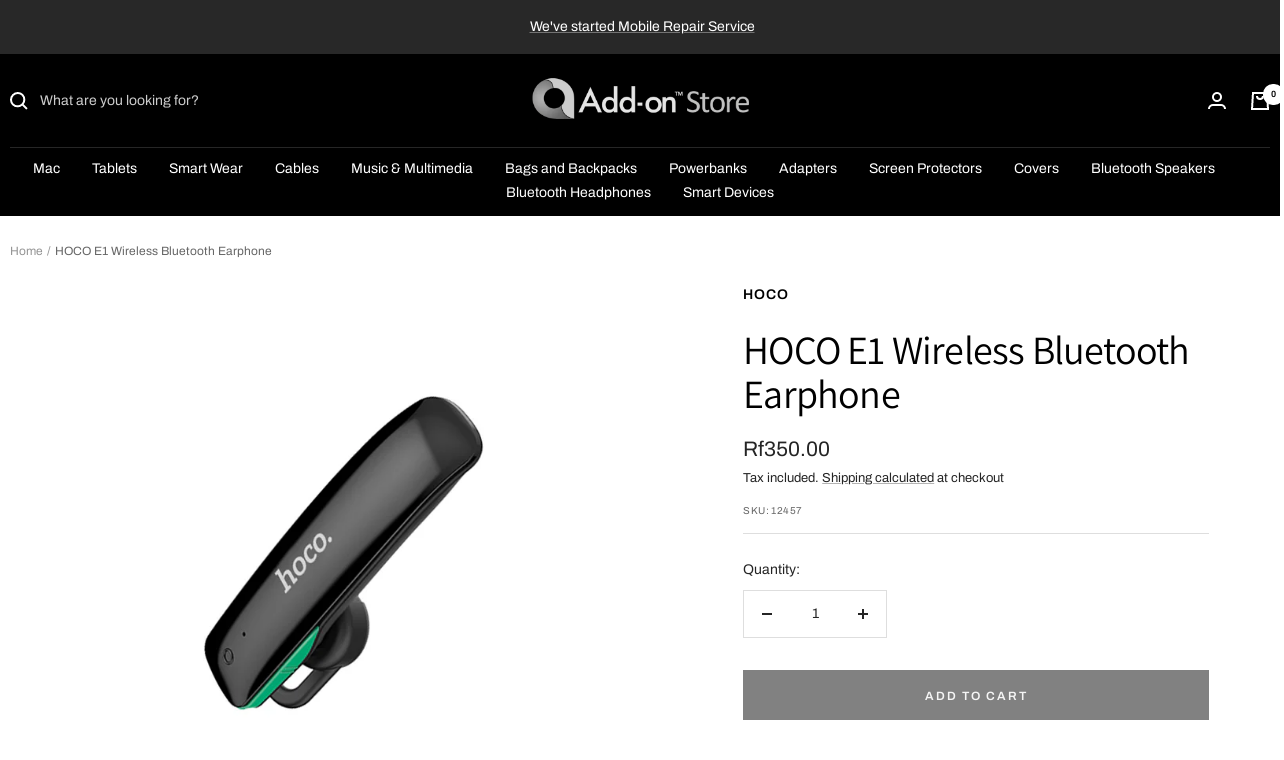

--- FILE ---
content_type: text/html; charset=utf-8
request_url: https://www.addon.mv/collections/multimedia-devices?view=globo.alsobought
body_size: 30665
content:
<!doctype html><html class="no-js" lang="en" dir="ltr">
  <head>
    <meta charset="utf-8">
    <meta name="viewport" content="width=device-width, initial-scale=1.0, height=device-height, minimum-scale=1.0, maximum-scale=1.0">
    <meta name="theme-color" content="#000000">

    <title>Multimedia Devices</title><meta name="description" content="Collection multimedia devices manufactured by Apple Inc and from other verified vendors"><link rel="canonical" href="https://www.addon.mv/collections/multimedia-devices"><link rel="shortcut icon" href="//www.addon.mv/cdn/shop/files/favicon_96x96.png?v=1645891015" type="image/png"><link rel="preconnect" href="https://cdn.shopify.com">
    <link rel="dns-prefetch" href="https://productreviews.shopifycdn.com">
    <link rel="dns-prefetch" href="https://www.google-analytics.com"><link rel="preconnect" href="https://fonts.shopifycdn.com" crossorigin><link rel="preload" as="style" href="//www.addon.mv/cdn/shop/t/14/assets/theme.css?v=11469971733260897481671594700">
    <link rel="preload" as="script" href="//www.addon.mv/cdn/shop/t/14/assets/vendor.js?v=22537653015059156621635603895">
    <link rel="preload" as="script" href="//www.addon.mv/cdn/shop/t/14/assets/theme.js?v=20986686032056461191635603894"><meta property="og:type" content="website">
  <meta property="og:title" content="Multimedia Devices"><meta property="og:image" content="http://www.addon.mv/cdn/shop/files/back.png?v=1595805831">
  <meta property="og:image:secure_url" content="https://www.addon.mv/cdn/shop/files/back.png?v=1595805831">
  <meta property="og:image:width" content="1200">
  <meta property="og:image:height" content="628"><meta property="og:description" content="Collection multimedia devices manufactured by Apple Inc and from other verified vendors"><meta property="og:url" content="https://www.addon.mv/collections/multimedia-devices">
<meta property="og:site_name" content="Add-on™ Store"><meta name="twitter:card" content="summary"><meta name="twitter:title" content="Multimedia Devices">
  <meta name="twitter:description" content="Collection multimedia devices manufactured by Apple Inc and from other verified vendors"><meta name="twitter:image" content="https://www.addon.mv/cdn/shop/files/back_1200x1200_crop_center.png?v=1595805831">
  <meta name="twitter:image:alt" content="">
    


  <script type="application/ld+json">
  {
    "@context": "https://schema.org",
    "@type": "BreadcrumbList",
  "itemListElement": [{
      "@type": "ListItem",
      "position": 1,
      "name": "Home",
      "item": "https://www.addon.mv"
    },{
          "@type": "ListItem",
          "position": 2,
          "name": "Multimedia Devices",
          "item": "https://www.addon.mv/collections/multimedia-devices"
        }]
  }
  </script>

    <link rel="preload" href="//www.addon.mv/cdn/fonts/assistant/assistant_n4.9120912a469cad1cc292572851508ca49d12e768.woff2" as="font" type="font/woff2" crossorigin><link rel="preload" href="//www.addon.mv/cdn/fonts/archivo/archivo_n4.dc8d917cc69af0a65ae04d01fd8eeab28a3573c9.woff2" as="font" type="font/woff2" crossorigin><style>
  /* Typography (heading) */
  @font-face {
  font-family: Assistant;
  font-weight: 400;
  font-style: normal;
  font-display: swap;
  src: url("//www.addon.mv/cdn/fonts/assistant/assistant_n4.9120912a469cad1cc292572851508ca49d12e768.woff2") format("woff2"),
       url("//www.addon.mv/cdn/fonts/assistant/assistant_n4.6e9875ce64e0fefcd3f4446b7ec9036b3ddd2985.woff") format("woff");
}

/* Typography (body) */
  @font-face {
  font-family: Archivo;
  font-weight: 400;
  font-style: normal;
  font-display: swap;
  src: url("//www.addon.mv/cdn/fonts/archivo/archivo_n4.dc8d917cc69af0a65ae04d01fd8eeab28a3573c9.woff2") format("woff2"),
       url("//www.addon.mv/cdn/fonts/archivo/archivo_n4.bd6b9c34fdb81d7646836be8065ce3c80a2cc984.woff") format("woff");
}

@font-face {
  font-family: Archivo;
  font-weight: 400;
  font-style: italic;
  font-display: swap;
  src: url("//www.addon.mv/cdn/fonts/archivo/archivo_i4.37d8c4e02dc4f8e8b559f47082eb24a5c48c2908.woff2") format("woff2"),
       url("//www.addon.mv/cdn/fonts/archivo/archivo_i4.839d35d75c605237591e73815270f86ab696602c.woff") format("woff");
}

@font-face {
  font-family: Archivo;
  font-weight: 600;
  font-style: normal;
  font-display: swap;
  src: url("//www.addon.mv/cdn/fonts/archivo/archivo_n6.06ce7cb3e84f9557d04c35761e39e39ea101fb19.woff2") format("woff2"),
       url("//www.addon.mv/cdn/fonts/archivo/archivo_n6.5dd16bc207dfc6d25ca8472d89387d828f610453.woff") format("woff");
}

@font-face {
  font-family: Archivo;
  font-weight: 600;
  font-style: italic;
  font-display: swap;
  src: url("//www.addon.mv/cdn/fonts/archivo/archivo_i6.0bb24d252a74d8be5c11aebd8e0623d0e78d962e.woff2") format("woff2"),
       url("//www.addon.mv/cdn/fonts/archivo/archivo_i6.fbf64fc840abbe90ebdedde597401d7b3b9f31ef.woff") format("woff");
}

:root {--heading-color: 0, 0, 0;
    --text-color: 37, 37, 37;
    --background: 255, 255, 255;
    --secondary-background: 245, 245, 245;
    --border-color: 222, 222, 222;
    --border-color-darker: 168, 168, 168;
    --success-color: 46, 158, 123;
    --success-background: 213, 236, 229;
    --error-color: 222, 42, 42;
    --error-background: 253, 240, 240;
    --primary-button-background: 0, 0, 0;
    --primary-button-text-color: 129, 129, 129;
    --secondary-button-background: 129, 129, 129;
    --secondary-button-text-color: 245, 245, 245;
    --product-star-rating: 246, 164, 41;
    --product-on-sale-accent: 222, 42, 42;
    --product-sold-out-accent: 111, 113, 155;
    --product-custom-label-background: 64, 93, 230;
    --product-custom-label-text-color: 255, 255, 255;
    --product-custom-label-2-background: 243, 255, 52;
    --product-custom-label-2-text-color: 0, 0, 0;
    --product-low-stock-text-color: 222, 42, 42;
    --product-in-stock-text-color: 46, 158, 123;
    --loading-bar-background: 37, 37, 37;

    /* We duplicate some "base" colors as root colors, which is useful to use on drawer elements or popover without. Those should not be overridden to avoid issues */
    --root-heading-color: 0, 0, 0;
    --root-text-color: 37, 37, 37;
    --root-background: 255, 255, 255;
    --root-border-color: 222, 222, 222;
    --root-primary-button-background: 0, 0, 0;
    --root-primary-button-text-color: 129, 129, 129;

    --base-font-size: 14px;
    --heading-font-family: Assistant, sans-serif;
    --heading-font-weight: 400;
    --heading-font-style: normal;
    --heading-text-transform: normal;
    --text-font-family: Archivo, sans-serif;
    --text-font-weight: 400;
    --text-font-style: normal;
    --text-font-bold-weight: 600;

    /* Typography (font size) */
    --heading-xxsmall-font-size: 11px;
    --heading-xsmall-font-size: 11px;
    --heading-small-font-size: 13px;
    --heading-large-font-size: 40px;
    --heading-h1-font-size: 40px;
    --heading-h2-font-size: 32px;
    --heading-h3-font-size: 28px;
    --heading-h4-font-size: 26px;
    --heading-h5-font-size: 22px;
    --heading-h6-font-size: 18px;

    /* Control the look and feel of the theme by changing radius of various elements */
    --button-border-radius: 0px;
    --block-border-radius: 0px;
    --block-border-radius-reduced: 0px;
    --color-swatch-border-radius: 0px;

    /* Button size */
    --button-height: 48px;
    --button-small-height: 40px;

    /* Form related */
    --form-input-field-height: 48px;
    --form-input-gap: 16px;
    --form-submit-margin: 24px;

    /* Product listing related variables */
    --product-list-block-spacing: 32px;

    /* Video related */
    --play-button-background: 255, 255, 255;
    --play-button-arrow: 37, 37, 37;

    /* RTL support */
    --transform-logical-flip: 1;
    --transform-origin-start: left;
    --transform-origin-end: right;

    /* Other */
    --zoom-cursor-svg-url: url(//www.addon.mv/cdn/shop/t/14/assets/zoom-cursor.svg?v=119438434131431724551684378564);
    --arrow-right-svg-url: url(//www.addon.mv/cdn/shop/t/14/assets/arrow-right.svg?v=169384329531557678541670481054);
    --arrow-left-svg-url: url(//www.addon.mv/cdn/shop/t/14/assets/arrow-left.svg?v=50774740719388705161670481054);

    /* Some useful variables that we can reuse in our CSS. Some explanation are needed for some of them:
       - container-max-width-minus-gutters: represents the container max width without the edge gutters
       - container-outer-width: considering the screen width, represent all the space outside the container
       - container-outer-margin: same as container-outer-width but get set to 0 inside a container
       - container-inner-width: the effective space inside the container (minus gutters)
       - grid-column-width: represents the width of a single column of the grid
       - vertical-breather: this is a variable that defines the global "spacing" between sections, and inside the section
                            to create some "breath" and minimum spacing
     */
    --container-max-width: 1600px;
    --container-gutter: 24px;
    --container-max-width-minus-gutters: calc(var(--container-max-width) - (var(--container-gutter)) * 2);
    --container-outer-width: max(calc((100vw - var(--container-max-width-minus-gutters)) / 2), var(--container-gutter));
    --container-outer-margin: var(--container-outer-width);
    --container-inner-width: calc(100vw - var(--container-outer-width) * 2);

    --grid-column-count: 10;
    --grid-gap: 24px;
    --grid-column-width: calc((100vw - var(--container-outer-width) * 2 - var(--grid-gap) * (var(--grid-column-count) - 1)) / var(--grid-column-count));

    --vertical-breather: 48px;
    --vertical-breather-tight: 48px;

    /* Shopify related variables */
    --payment-terms-background-color: #ffffff;
  }

  @media screen and (min-width: 741px) {
    :root {
      --container-gutter: 40px;
      --grid-column-count: 20;
      --vertical-breather: 64px;
      --vertical-breather-tight: 64px;

      /* Typography (font size) */
      --heading-xsmall-font-size: 13px;
      --heading-small-font-size: 14px;
      --heading-large-font-size: 58px;
      --heading-h1-font-size: 58px;
      --heading-h2-font-size: 44px;
      --heading-h3-font-size: 36px;
      --heading-h4-font-size: 28px;
      --heading-h5-font-size: 22px;
      --heading-h6-font-size: 20px;

      /* Form related */
      --form-input-field-height: 52px;
      --form-submit-margin: 32px;

      /* Button size */
      --button-height: 52px;
      --button-small-height: 44px;
    }
  }

  @media screen and (min-width: 1200px) {
    :root {
      --vertical-breather: 80px;
      --vertical-breather-tight: 64px;
      --product-list-block-spacing: 48px;

      /* Typography */
      --heading-large-font-size: 72px;
      --heading-h1-font-size: 62px;
      --heading-h2-font-size: 54px;
      --heading-h3-font-size: 40px;
      --heading-h4-font-size: 34px;
      --heading-h5-font-size: 26px;
      --heading-h6-font-size: 18px;
    }
  }

  @media screen and (min-width: 1600px) {
    :root {
      --vertical-breather: 90px;
      --vertical-breather-tight: 64px;
    }
  }
</style>
    <script>
  // This allows to expose several variables to the global scope, to be used in scripts
  window.themeVariables = {
    settings: {
      direction: "ltr",
      pageType: "collection",
      cartCount: 0,
      moneyFormat: "Rf{{amount}}",
      moneyWithCurrencyFormat: "Rf{{amount}} MRf",
      showVendor: true,
      discountMode: "saving",
      currencyCodeEnabled: false,
      searchMode: "product",
      searchUnavailableProducts: "show",
      cartType: "message",
      cartCurrency: "MVR",
      mobileZoomFactor: 2.5
    },

    routes: {
      host: "www.addon.mv",
      rootUrl: "\/",
      rootUrlWithoutSlash: '',
      cartUrl: "\/cart",
      cartAddUrl: "\/cart\/add",
      cartChangeUrl: "\/cart\/change",
      searchUrl: "\/search",
      predictiveSearchUrl: "\/search\/suggest",
      productRecommendationsUrl: "\/recommendations\/products"
    },

    strings: {
      accessibilityDelete: "Delete",
      accessibilityClose: "Close",
      collectionSoldOut: "Sold out",
      collectionDiscount: "Save @savings@",
      productSalePrice: "Sale price",
      productRegularPrice: "Regular price",
      productFormUnavailable: "Unavailable",
      productFormSoldOut: "Sold out",
      productFormPreOrder: "Pre-order",
      productFormAddToCart: "Add to cart",
      searchNoResults: "No results could be found.",
      searchNewSearch: "New search",
      searchProducts: "Products",
      searchArticles: "Journal",
      searchPages: "Pages",
      searchCollections: "Collections",
      cartViewCart: "View cart",
      cartItemAdded: "Item added to your cart!",
      cartItemAddedShort: "Added to your cart!",
      cartAddOrderNote: "Add order note",
      cartEditOrderNote: "Edit order note",
      shippingEstimatorNoResults: "Sorry, we do not ship to your address.",
      shippingEstimatorOneResult: "There is one shipping rate for your address:",
      shippingEstimatorMultipleResults: "There are several shipping rates for your address:",
      shippingEstimatorError: "One or more error occurred while retrieving shipping rates:"
    },

    libs: {
      flickity: "\/\/www.addon.mv\/cdn\/shop\/t\/14\/assets\/flickity.js?v=7371222024733052561635603893",
      photoswipe: "\/\/www.addon.mv\/cdn\/shop\/t\/14\/assets\/photoswipe.js?v=132268647426145925301635603893",
      qrCode: "\/\/www.addon.mv\/cdn\/shopifycloud\/storefront\/assets\/themes_support\/vendor\/qrcode-3f2b403b.js"
    },

    breakpoints: {
      phone: 'screen and (max-width: 740px)',
      tablet: 'screen and (min-width: 741px) and (max-width: 999px)',
      tabletAndUp: 'screen and (min-width: 741px)',
      pocket: 'screen and (max-width: 999px)',
      lap: 'screen and (min-width: 1000px) and (max-width: 1199px)',
      lapAndUp: 'screen and (min-width: 1000px)',
      desktop: 'screen and (min-width: 1200px)',
      wide: 'screen and (min-width: 1400px)'
    },

    info: {
      name: 'Focal',
      version: '8.0.0'
    }
  };

  if ('noModule' in HTMLScriptElement.prototype) {
    // Old browsers (like IE) that does not support module will be considered as if not executing JS at all
    document.documentElement.className = document.documentElement.className.replace('no-js', 'js');

    requestAnimationFrame(() => {
      const viewportHeight = (window.visualViewport ? window.visualViewport.height : document.documentElement.clientHeight);
      document.documentElement.style.setProperty('--window-height',viewportHeight + 'px');
    });
  }</script>

    <link rel="stylesheet" href="//www.addon.mv/cdn/shop/t/14/assets/theme.css?v=11469971733260897481671594700">

    <script src="//www.addon.mv/cdn/shop/t/14/assets/vendor.js?v=22537653015059156621635603895" defer></script>
    <script src="//www.addon.mv/cdn/shop/t/14/assets/theme.js?v=20986686032056461191635603894" defer></script>
    <script src="//www.addon.mv/cdn/shop/t/14/assets/custom.js?v=167639537848865775061635603893" defer></script>

    <script>window.performance && window.performance.mark && window.performance.mark('shopify.content_for_header.start');</script><meta name="google-site-verification" content="Qgb3r1owvV4M7JD8T4xE_zKlGDD31Zt57cJbRvE5KbA">
<meta id="shopify-digital-wallet" name="shopify-digital-wallet" content="/6999015/digital_wallets/dialog">
<link rel="alternate" type="application/atom+xml" title="Feed" href="/collections/multimedia-devices.atom" />
<link rel="next" href="/collections/multimedia-devices?page=2&amp;view=globo.alsobought">
<link rel="alternate" type="application/json+oembed" href="https://www.addon.mv/collections/multimedia-devices.oembed">
<script async="async" src="/checkouts/internal/preloads.js?locale=en-MV"></script>
<script id="shopify-features" type="application/json">{"accessToken":"6a834c74624dc99e8d342f45e7dc44fb","betas":["rich-media-storefront-analytics"],"domain":"www.addon.mv","predictiveSearch":true,"shopId":6999015,"locale":"en"}</script>
<script>var Shopify = Shopify || {};
Shopify.shop = "add-on-store.myshopify.com";
Shopify.locale = "en";
Shopify.currency = {"active":"MVR","rate":"1.0"};
Shopify.country = "MV";
Shopify.theme = {"name":"Focal","id":120684314733,"schema_name":"Focal","schema_version":"8.3.0","theme_store_id":714,"role":"main"};
Shopify.theme.handle = "null";
Shopify.theme.style = {"id":null,"handle":null};
Shopify.cdnHost = "www.addon.mv/cdn";
Shopify.routes = Shopify.routes || {};
Shopify.routes.root = "/";</script>
<script type="module">!function(o){(o.Shopify=o.Shopify||{}).modules=!0}(window);</script>
<script>!function(o){function n(){var o=[];function n(){o.push(Array.prototype.slice.apply(arguments))}return n.q=o,n}var t=o.Shopify=o.Shopify||{};t.loadFeatures=n(),t.autoloadFeatures=n()}(window);</script>
<script id="shop-js-analytics" type="application/json">{"pageType":"collection"}</script>
<script defer="defer" async type="module" src="//www.addon.mv/cdn/shopifycloud/shop-js/modules/v2/client.init-shop-cart-sync_BT-GjEfc.en.esm.js"></script>
<script defer="defer" async type="module" src="//www.addon.mv/cdn/shopifycloud/shop-js/modules/v2/chunk.common_D58fp_Oc.esm.js"></script>
<script defer="defer" async type="module" src="//www.addon.mv/cdn/shopifycloud/shop-js/modules/v2/chunk.modal_xMitdFEc.esm.js"></script>
<script type="module">
  await import("//www.addon.mv/cdn/shopifycloud/shop-js/modules/v2/client.init-shop-cart-sync_BT-GjEfc.en.esm.js");
await import("//www.addon.mv/cdn/shopifycloud/shop-js/modules/v2/chunk.common_D58fp_Oc.esm.js");
await import("//www.addon.mv/cdn/shopifycloud/shop-js/modules/v2/chunk.modal_xMitdFEc.esm.js");

  window.Shopify.SignInWithShop?.initShopCartSync?.({"fedCMEnabled":true,"windoidEnabled":true});

</script>
<script id="__st">var __st={"a":6999015,"offset":18000,"reqid":"9dcc7cef-13dc-4834-8597-ca52bfcd0544-1769094627","pageurl":"www.addon.mv\/collections\/multimedia-devices?view=globo.alsobought","u":"f582505fb7e5","p":"collection","rtyp":"collection","rid":57669444};</script>
<script>window.ShopifyPaypalV4VisibilityTracking = true;</script>
<script id="captcha-bootstrap">!function(){'use strict';const t='contact',e='account',n='new_comment',o=[[t,t],['blogs',n],['comments',n],[t,'customer']],c=[[e,'customer_login'],[e,'guest_login'],[e,'recover_customer_password'],[e,'create_customer']],r=t=>t.map((([t,e])=>`form[action*='/${t}']:not([data-nocaptcha='true']) input[name='form_type'][value='${e}']`)).join(','),a=t=>()=>t?[...document.querySelectorAll(t)].map((t=>t.form)):[];function s(){const t=[...o],e=r(t);return a(e)}const i='password',u='form_key',d=['recaptcha-v3-token','g-recaptcha-response','h-captcha-response',i],f=()=>{try{return window.sessionStorage}catch{return}},m='__shopify_v',_=t=>t.elements[u];function p(t,e,n=!1){try{const o=window.sessionStorage,c=JSON.parse(o.getItem(e)),{data:r}=function(t){const{data:e,action:n}=t;return t[m]||n?{data:e,action:n}:{data:t,action:n}}(c);for(const[e,n]of Object.entries(r))t.elements[e]&&(t.elements[e].value=n);n&&o.removeItem(e)}catch(o){console.error('form repopulation failed',{error:o})}}const l='form_type',E='cptcha';function T(t){t.dataset[E]=!0}const w=window,h=w.document,L='Shopify',v='ce_forms',y='captcha';let A=!1;((t,e)=>{const n=(g='f06e6c50-85a8-45c8-87d0-21a2b65856fe',I='https://cdn.shopify.com/shopifycloud/storefront-forms-hcaptcha/ce_storefront_forms_captcha_hcaptcha.v1.5.2.iife.js',D={infoText:'Protected by hCaptcha',privacyText:'Privacy',termsText:'Terms'},(t,e,n)=>{const o=w[L][v],c=o.bindForm;if(c)return c(t,g,e,D).then(n);var r;o.q.push([[t,g,e,D],n]),r=I,A||(h.body.append(Object.assign(h.createElement('script'),{id:'captcha-provider',async:!0,src:r})),A=!0)});var g,I,D;w[L]=w[L]||{},w[L][v]=w[L][v]||{},w[L][v].q=[],w[L][y]=w[L][y]||{},w[L][y].protect=function(t,e){n(t,void 0,e),T(t)},Object.freeze(w[L][y]),function(t,e,n,w,h,L){const[v,y,A,g]=function(t,e,n){const i=e?o:[],u=t?c:[],d=[...i,...u],f=r(d),m=r(i),_=r(d.filter((([t,e])=>n.includes(e))));return[a(f),a(m),a(_),s()]}(w,h,L),I=t=>{const e=t.target;return e instanceof HTMLFormElement?e:e&&e.form},D=t=>v().includes(t);t.addEventListener('submit',(t=>{const e=I(t);if(!e)return;const n=D(e)&&!e.dataset.hcaptchaBound&&!e.dataset.recaptchaBound,o=_(e),c=g().includes(e)&&(!o||!o.value);(n||c)&&t.preventDefault(),c&&!n&&(function(t){try{if(!f())return;!function(t){const e=f();if(!e)return;const n=_(t);if(!n)return;const o=n.value;o&&e.removeItem(o)}(t);const e=Array.from(Array(32),(()=>Math.random().toString(36)[2])).join('');!function(t,e){_(t)||t.append(Object.assign(document.createElement('input'),{type:'hidden',name:u})),t.elements[u].value=e}(t,e),function(t,e){const n=f();if(!n)return;const o=[...t.querySelectorAll(`input[type='${i}']`)].map((({name:t})=>t)),c=[...d,...o],r={};for(const[a,s]of new FormData(t).entries())c.includes(a)||(r[a]=s);n.setItem(e,JSON.stringify({[m]:1,action:t.action,data:r}))}(t,e)}catch(e){console.error('failed to persist form',e)}}(e),e.submit())}));const S=(t,e)=>{t&&!t.dataset[E]&&(n(t,e.some((e=>e===t))),T(t))};for(const o of['focusin','change'])t.addEventListener(o,(t=>{const e=I(t);D(e)&&S(e,y())}));const B=e.get('form_key'),M=e.get(l),P=B&&M;t.addEventListener('DOMContentLoaded',(()=>{const t=y();if(P)for(const e of t)e.elements[l].value===M&&p(e,B);[...new Set([...A(),...v().filter((t=>'true'===t.dataset.shopifyCaptcha))])].forEach((e=>S(e,t)))}))}(h,new URLSearchParams(w.location.search),n,t,e,['guest_login'])})(!0,!0)}();</script>
<script integrity="sha256-4kQ18oKyAcykRKYeNunJcIwy7WH5gtpwJnB7kiuLZ1E=" data-source-attribution="shopify.loadfeatures" defer="defer" src="//www.addon.mv/cdn/shopifycloud/storefront/assets/storefront/load_feature-a0a9edcb.js" crossorigin="anonymous"></script>
<script data-source-attribution="shopify.dynamic_checkout.dynamic.init">var Shopify=Shopify||{};Shopify.PaymentButton=Shopify.PaymentButton||{isStorefrontPortableWallets:!0,init:function(){window.Shopify.PaymentButton.init=function(){};var t=document.createElement("script");t.src="https://www.addon.mv/cdn/shopifycloud/portable-wallets/latest/portable-wallets.en.js",t.type="module",document.head.appendChild(t)}};
</script>
<script data-source-attribution="shopify.dynamic_checkout.buyer_consent">
  function portableWalletsHideBuyerConsent(e){var t=document.getElementById("shopify-buyer-consent"),n=document.getElementById("shopify-subscription-policy-button");t&&n&&(t.classList.add("hidden"),t.setAttribute("aria-hidden","true"),n.removeEventListener("click",e))}function portableWalletsShowBuyerConsent(e){var t=document.getElementById("shopify-buyer-consent"),n=document.getElementById("shopify-subscription-policy-button");t&&n&&(t.classList.remove("hidden"),t.removeAttribute("aria-hidden"),n.addEventListener("click",e))}window.Shopify?.PaymentButton&&(window.Shopify.PaymentButton.hideBuyerConsent=portableWalletsHideBuyerConsent,window.Shopify.PaymentButton.showBuyerConsent=portableWalletsShowBuyerConsent);
</script>
<script data-source-attribution="shopify.dynamic_checkout.cart.bootstrap">document.addEventListener("DOMContentLoaded",(function(){function t(){return document.querySelector("shopify-accelerated-checkout-cart, shopify-accelerated-checkout")}if(t())Shopify.PaymentButton.init();else{new MutationObserver((function(e,n){t()&&(Shopify.PaymentButton.init(),n.disconnect())})).observe(document.body,{childList:!0,subtree:!0})}}));
</script>

<script>window.performance && window.performance.mark && window.performance.mark('shopify.content_for_header.end');</script>
  <!-- GSSTART Coming Soon code start. Do not change -->
<script type="text/javascript"> gsProductByVariant = {};   gsProductCSID = ""; gsDefaultV = ""; </script><script  type="text/javascript" src="https://gravity-software.com/js/shopify/pac_shop35999.js?v=e20209c20f292180262fd7a0eb5037ff"></script>
<!-- Coming Soon code end. Do not change GSEND --><!-- BEGIN app block: shopify://apps/tipo-related-products/blocks/app-embed/75cf2d86-3988-45e7-8f28-ada23c99704f --><script type="text/javascript">
  
    
    
    var Globo = Globo || {};
    window.Globo.RelatedProducts = window.Globo.RelatedProducts || {}; window.moneyFormat = "Rf{{amount}}"; window.shopCurrency = "MVR";
    window.globoRelatedProductsConfig = {
      __webpack_public_path__ : "https://cdn.shopify.com/extensions/019a6293-eea2-75db-9d64-cc7878a1288f/related-test-cli3-121/assets/", apiUrl: "https://related-products.globo.io/api", alternateApiUrl: "https://related-products.globo.io",
      shop: "add-on-store.myshopify.com", domain: "www.addon.mv",themeOs20: true, page: 'collection',
      customer:null,
      urls:  { search: "\/search", collection: "\/collections" },
      translation: {"add_to_cart":"Add to cart","added_to_cart":"Added to cart","add_selected_to_cart":"Add selected to cart","added_selected_to_cart":"Added selected to cart","sale":"Sale","total_price":"Total price:","this_item":"This item:","sold_out":"Sold out","add_to_cart_short":"ADD","added_to_cart_short":"ADDED"},
      settings: {"hidewatermark":false,"redirect":true,"new_tab":true,"image_ratio":"400:500","hidden_tags":null,"exclude_tags":null,"hidden_collections":null,"carousel_autoplay":false,"carousel_disable_in_mobile":false,"carousel_items":"5","discount":{"enable":true,"condition":"any","type":"percentage","value":10},"sold_out":false,"carousel_loop":true,"carousel_rtl":false,"visible_tags":null,'copyright': ''},
      boughtTogetherIds: {},
      trendingProducts: [6684759949421,6682523369581,7302585843821,4841354526829,7825137434733,4421047812205,7825495064685,6874858618989,7096489967725,7825410228333,7096395235437,7159640850541,7100034023533,7854750335085,7085917405293,7101904978029,7541210382445,7642175307885,7642119831661,7825360552045,776710160476,7085856358509,7642117111917,7096510578797,7825950539885,746291593308,6888464023661,6793975726189,746298114140,7541209792621,6555910602861,7081974300781,746204856412,7854752301165,7082054058093,7437750763629,4842743431277,7642126352493,7690613063789,6646619635821,7085176094829,7568524443757,7642097582189,4909986316397,7642182516845,7825716510829,6847528140909,7541210054765,7826145804397,7098938982509],
      productBoughtTogether: {"type":"product_bought_together","enable":true,"title":{"text":"Bought together","color":"#212121","fontSize":"25","align":"left"},"limit":1,"maxWidth":1170,"conditions":[{"id":"bought_together","name":"Bought together","status":0},{"id":"manual","name":"Manual","status":0},{"id":"vendor","name":"Same current product vendor","status":1,"type":"same"},{"id":"type","name":"Same current product type","position":3,"status":1,"type":"same"},{"id":"collection","name":"Same current product collection","status":1,"type":"same"},{"id":"tags","name":"Same current product tags","status":1,"type":"same"},{"id":"global","name":"Products Tagged By \"Recommendation\"","status":1}],"template":{"id":"2","elements":["price","addToCartBtn","variantSelector","saleLabel"],"productTitle":{"fontSize":"15","color":"#212121"},"productPrice":{"fontSize":"14","color":"#212121"},"productOldPrice":{"fontSize":16,"color":"#919191"},"button":{"fontSize":"14","color":"#ffffff","backgroundColor":"#212121"},"saleLabel":{"color":"#fff","backgroundColor":"#c00000"},"this_item":true},"random":false,"subtitle":{"text":null,"color":"#000000","fontSize":18},"selected":true,"discount":true},
      productRelated: {"type":"product_related","enable":true,"title":{"text":"Similar Products","color":"#212121","fontSize":"25","align":"center"},"limit":5,"maxWidth":3000,"conditions":[{"id":"manual","name":"Manual","status":0},{"id":"bought_together","name":"Bought together","status":0},{"id":"vendor","name":"Same current product vendor","status":0,"type":"same"},{"id":"type","name":"Same current product type","position":3,"status":1,"type":"same"},{"id":"collection","name":"Same current product collection","status":0,"type":"same"},{"id":"tags","name":"Same current product tags","status":1,"type":"same"},{"id":"global","name":"Products Tagged By \"Recommendation\"","status":0}],"template":{"id":"1","elements":["price","addToCartBtn","variantSelector","saleLabel"],"productTitle":{"fontSize":"15","color":"#212121"},"productPrice":{"fontSize":"14","color":"#212121"},"productOldPrice":{"fontSize":16,"color":"#919191"},"button":{"fontSize":"14","color":"#ffffff","backgroundColor":"#212121"},"saleLabel":{"color":"#fff","backgroundColor":"#c00000"}},"random":false,"subtitle":{"text":null,"color":"#000000","fontSize":18},"selected":true,"discount":true},
      cart: {"type":"cart","enable":true,"title":{"text":"Products you might be interested in","color":"#212121","fontSize":"20","align":"center"},"limit":5,"maxWidth":1170,"conditions":[{"id":"manual","name":"Manual","status":1},{"id":"bought_together","name":"Bought together","status":1},{"id":"tags","name":"Same current product tags","status":1,"type":"same"},{"id":"global","name":"Products Tagged By \"Recommendation\"","status":0}],"template":{"id":"1","elements":["price","addToCartBtn","variantSelector","saleLabel"],"productTitle":{"fontSize":"14","color":"#212121"},"productPrice":{"fontSize":"14","color":"#212121"},"productOldPrice":{"fontSize":16,"color":"#919191"},"button":{"fontSize":"15","color":"#ffffff","backgroundColor":"#212121"},"saleLabel":{"color":"#fff","backgroundColor":"#c00000"}},"random":false,"subtitle":{"text":null,"color":"#000000","fontSize":18},"selected":true,"discount":true},
      basis_collection_handle: 'globo_basis_collection',
      widgets: [],
      offers: [],
      view_name: 'globo.alsobought', cart_properties_name: '_bundle', upsell_properties_name: '_upsell_bundle',
      discounted_ids: [],discount_min_amount: 0,offerdiscounted_ids: [],offerdiscount_min_amount: 0,data: {},cartdata:{ ids: [],handles: [], vendors: [], types: [], tags: [], collections: [] },upselldatas:{},cartitems:[],cartitemhandles: [],manualCollectionsDatas: {},layouts: [],
      no_image_url: "https://cdn.shopify.com/s/images/admin/no-image-large.gif",
      manualRecommendations:[], manualVendors:[], manualTags:[], manualProductTypes:[], manualCollections:[],
      app_version : 2,
      collection_handle: "multimedia-devices", curPlan : "",
    };
    
</script>
<style>
  
</style>
<script>
  document.addEventListener('DOMContentLoaded', function () {
    document.querySelectorAll('[class*=globo_widget_]').forEach(function (el) {
      if (el.clientWidth < 600) {
        el.classList.add('globo_widget_mobile');
      }
    });
  });
</script>

<!-- BEGIN app snippet: globo-alsobought-style -->
<style>
    .ga-products-box .ga-product_image:after{padding-top:100%;}
    @media only screen and (max-width:749px){.return-link-wrapper{margin-bottom:0 !important;}}
    
    

            #ga-cart{max-width:1170px;margin:15px auto} #ga-cart h2{color:#212121;font-size:20px;text-align:left} #ga-cart .ga-subtitle{color:#212121;font-size:16px;text-align:left} #ga-cart .ga-product_title, #ga-cart select.ga-product_variant_select{color:#212121;font-size:14px} #ga-cart span.ga-product_price{color:#212121;font-size:14px} #ga-cart .ga-product_oldprice{color:#919191;font-size:14px} #ga-cart button.ga-product_addtocart, #ga-cart button.ga-addalltocart{color:#fff;background-color:#212121;font-size:15px} #ga-cart .ga-label_sale{color:#fff;background-color:#c00000}
        
</style>
<!-- END app snippet --><!-- BEGIN app snippet: globo-alsobought-template -->
<script id="globoRelatedProductsTemplate2" type="template/html">
  {% if box.template.id == 1 or box.template.id == '1' %}
  <div id="{{box.id}}" data-title="{{box.title.text | escape}}" class="ga ga-template_1 ga-products-box ga-template_themeid_{{ theme_store_id  }}"> {% if box.title and box.title.text and box.title.text != '' %} <h2 class="ga-title section-title"> <span>{{box.title.text}}</span> </h2> {% endif %} {% if box.subtitle and box.subtitle.text and box.subtitle.text != '' %} <div class="ga-subtitle">{{box.subtitle.text}}</div> {% endif %} <div class="ga-products"> <div class="ga-carousel_wrapper"> <div class="ga-carousel gowl-carousel" data-products-count="{{products.size}}"> {% for product in products %} {% assign first_available_variant = false %} {% for variant in product.variants %} {% if first_available_variant == false and variant.available %} {% assign first_available_variant = variant %} {% endif %} {% endfor %} {% if first_available_variant == false %} {% assign first_available_variant = product.variants[0] %} {% endif %} {% if product.images[0] %} {% assign featured_image = product.images[0] | img_url: '350x' %} {% else %} {% assign featured_image = no_image_url | img_url: '350x' %} {% endif %} <div class="ga-product" data-product-id="{{product.id}}"> <a {% if settings.new_tab %} target="_blank" {% endif %} href="/products/{{product.handle}}"> {% if box.template.elements contains 'saleLabel' and first_available_variant.compare_at_price > first_available_variant.price %} <span class="ga-label ga-label_sale">{{translation.sale}}</span> {% endif %} {% unless product.available %} <span class="ga-label ga-label_sold">{{translation.sold_out}}</span> {% endunless %} <div class="ga-product_image ga-product_image_{{product.id}}" id="ga-product_image_{{product.id}}" style="background-image: url('{{featured_image}}')"> <span></span> </div> </a> <a class="ga-product_title  " {% if settings.new_tab %} target="_blank" {% endif %} href="/products/{{product.handle}}">{{product.title}}</a> {% assign variants_size = product.variants | size %} <div class="ga-product_variants-container{% unless box.template.elements contains 'variantSelector' %} ga-hide{% endunless %}"> <select aria-label="Variant" class="ga-product_variant_select {% if variants_size == 1 %}ga-hide{% endif %}"> {% for variant in product.variants %} <option {% if first_available_variant.id == variant.id %} selected {% endif %} {% unless variant.available %} disabled {% endunless %} data-image="{% if variant.featured_image %}{{variant.featured_image.src | img_url: '350x'}}{% else %}{{featured_image}}{% endif %}" data-available="{{variant.available}}" data-compare_at_price="{{variant.compare_at_price}}" data-price="{{variant.price}}" value="{{variant.id}}">{{variant.title}} {% unless variant.available %} - {{translation.sold_out}} {% endunless %} </option> {% endfor %} </select> </div> {% if settings.setHideprice %} {% else %} {% if box.template.elements contains 'price' %} <span class="ga-product_price-container"> <span class="ga-product_price money   {% if first_available_variant.compare_at_price > first_available_variant.price %} ga-product_have_oldprice {% endif %}">{{first_available_variant.price | money}}</span> {% if first_available_variant.compare_at_price > first_available_variant.price %} <s class="ga-product_oldprice money">{{first_available_variant.compare_at_price | money}}</s> {% endif %} </span> {% endif %} {% if box.template.elements contains 'addToCartBtn' %} <button class="ga-product_addtocart" type="button" data-add="{{translation.add_to_cart}}" data-added="{{translation.added_to_cart}}">{{translation.add_to_cart}}</button> {% endif %} {% endif %} </div> {% endfor %} </div> </div> {%- unless settings.hidewatermark == true -%} <p style="text-align: right;font-size:small;display: inline-block !important; width: 100%;">{% if settings.copyright !='' %}{{ settings.copyright }}{%- endif -%}</p>{%- endunless -%} </div> </div>
  {% elsif box.template.id == 2 or box.template.id == '2' %}
  <div id="{{box.id}}" data-title="{{box.title.text | escape}}" class="ga ga-template_2 ga-products-box "> {% if box.title and box.title.text and box.title.text != '' %} <h2 class="ga-title section-title "> <span>{{box.title.text}}</span> </h2> {% endif %} {% if box.subtitle and box.subtitle.text and box.subtitle.text != '' %} <div class="ga-subtitle">{{box.subtitle.text}}</div> {% endif %} {% assign total_price = 0 %} {% assign total_sale_price = 0 %} <div class="ga-products"> <div class="ga-products_image"> {% for product in products %} {% assign first_available_variant = false %} {% for variant in product.variants %} {% if first_available_variant == false and variant.available %} {% assign first_available_variant = variant %} {% endif %} {% endfor %} {% if first_available_variant == false %} {% assign first_available_variant = product.variants[0] %} {% endif %} {% if first_available_variant.available and box.template.selected %} {% assign total_price = total_price | plus: first_available_variant.price %} {% if first_available_variant.compare_at_price > first_available_variant.price %} {% assign total_sale_price = total_sale_price | plus: first_available_variant.compare_at_price %} {% else %} {% assign total_sale_price = total_sale_price | plus: first_available_variant.price %} {% endif %} {% endif %} {% if product.images[0] %} {% assign featured_image = product.images[0] | img_url: '350x' %} {% else %} {% assign featured_image = no_image_url | img_url: '350x' %} {% endif %} <div class="ga-product {% if forloop.last %}last{% endif %}" id="ga-product_{{product.id}}"> <a {% if settings.new_tab %} target="_blank" {% endif %} href="/products/{{product.handle}}"> {% unless product.available %} <span class="ga-label ga-label_sold">{{translation.sold_out}}</span> {% endunless %} <img class="ga-product_image_{{product.id}}" id="ga-product_image_{{product.id}}" src="{{featured_image}}" alt="{{product.title}}"/> </a> </div> {% endfor %} {% if settings.setHideprice %} {% else %} <div class="ga-product-form {% unless total_price > 0 %}ga-hide{% endunless %}"> {% if box.template.elements contains 'price' %} <div> {{translation.total_price}} <span class="ga-product_price ga-product_totalprice money">{{total_price | money}}</span> <span class="ga-product_oldprice ga-product_total_sale_price money {% if total_price >= total_sale_price %} ga-hide {% endif %}">{{ total_sale_price | money}}</span> </div> {% endif %} {% if box.template.elements contains 'addToCartBtn' %} <button class="ga-addalltocart" type="button" data-add="{{translation.add_selected_to_cart}}" data-added="{{translation.added_selected_to_cart}}">{{translation.add_selected_to_cart}}</button> {% endif %} </div> {% endif %} </div> </div> <ul class="ga-products-input"> {% for product in products %} {% assign first_available_variant = false %} {% for variant in product.variants %} {% if first_available_variant == false and variant.available %} {% assign first_available_variant = variant %} {% endif %} {% endfor %} {% if first_available_variant == false %} {% assign first_available_variant = product.variants[0] %} {% endif %} {% if product.images[0] %} {% assign featured_image = product.images[0] | img_url: '350x' %} {% else %} {% assign featured_image = no_image_url | img_url: '350x' %} {% endif %} <li class="ga-product{% unless box.template.selected %} ga-deactive{% endunless %}" data-product-id="{{product.id}}"> <input {% unless product.available %} disabled {% endunless %} class="selectedItem" {% if box.template.selected and product.available == true %} checked {% endif %} type="checkbox" value="{{product.id}}"/> <a class="ga-product_title" {% if settings.new_tab %} target="_blank" {% endif %} href="/products/{{product.handle}}"> {% if product.id == cur_product_id %} <strong>{{translation.this_item}} </strong> {% endif %} {{product.title}} {% unless product.available %} - {{translation.sold_out}} {% endunless %} </a> {% assign variants_size = product.variants | size %} <div class="ga-product_variants-container{% unless box.template.elements contains 'variantSelector' %} ga-hide{% endunless %}"> <select {% unless product.available %} disabled {% endunless %} aria-label="Variant" class="ga-product_variant_select {% if variants_size == 1 %}ga-hide{% endif %}"> {% for variant in product.variants %} <option {% if first_available_variant.id == variant.id %} selected {% endif %} {% unless variant.available %} disabled {% endunless %} data-image="{% if variant.featured_image %}{{variant.featured_image.src | img_url: '100x'}}{% else %}{{featured_image}}{% endif %}" data-available="{{variant.available}}" data-compare_at_price="{{variant.compare_at_price}}" data-price="{{variant.price}}" value="{{variant.id}}">{{variant.title}} {% unless variant.available %} - {{translation.sold_out}} {% endunless %} </option> {% endfor %} </select> </div> {% if settings.setHideprice %} {% else %} {% if box.template.elements contains 'price' %} <span class="ga-product_price-container"> <span class="ga-product_price money   {% if first_available_variant.compare_at_price > first_available_variant.price %} ga-product_have_oldprice {% endif %}">{{first_available_variant.price | money}}</span> {% if first_available_variant.compare_at_price > first_available_variant.price %} <s class="ga-product_oldprice money">{{first_available_variant.compare_at_price | money}}</s> {% endif %} </span> {% endif %} {% endif %} </li> {% endfor %} </ul> {%- unless settings.hidewatermark == true -%} <p style="text-align: right;font-size:small;display: inline-block !important; width: 100%;"> {% if settings.copyright !='' %} {{ settings.copyright }} {%- endif -%} </p> {%- endunless -%} </div>
  {% elsif box.template.id == 3 or box.template.id == '3' %}
  <div id="{{box.id}}" data-title="{{box.title.text | escape}}" class="ga ga-template_3 ga-products-box  "> {% if box.title and box.title.text and box.title.text != '' %} <h2 class="ga-title section-title "> <span>{{box.title.text}}</span> </h2> {% endif %} {% if box.subtitle and box.subtitle.text and box.subtitle.text != '' %} <div class="ga-subtitle">{{box.subtitle.text}}</div> {% endif %} {% assign total_price = 0 %} {% assign total_sale_price = 0 %} <div class="ga-products"> <ul class="ga-products-table"> {% for product in products %} {% assign first_available_variant = false %} {% for variant in product.variants %} {% if first_available_variant == false and variant.available %} {% assign first_available_variant = variant %} {% endif %} {% endfor %} {% if first_available_variant == false %} {% assign first_available_variant = product.variants[0] %} {% endif %} {% if first_available_variant.available and box.template.selected %} {% assign total_price = total_price | plus: first_available_variant.price %} {% if first_available_variant.compare_at_price > first_available_variant.price %} {% assign total_sale_price = total_sale_price | plus: first_available_variant.compare_at_price %} {% else %} {% assign total_sale_price = total_sale_price | plus: first_available_variant.price %} {% endif %} {% endif %} {% if product.images[0] %} {% assign featured_image = product.images[0] | img_url: '100x' %} {% else %} {% assign featured_image = no_image_url | img_url: '100x' %} {% endif %} <li class="ga-product{% unless box.template.selected %} ga-deactive{% endunless %}" data-product-id="{{product.id}}"> <div class="product_main"> <input {% unless product.available %} disabled {% endunless %} class="selectedItem" {% if box.template.selected and product.available == true %} checked {% endif %} type="checkbox" value=""/> <a {% if settings.new_tab %} target="_blank" {% endif %} href="/products/{{product.handle}}" class="ga-products_image"> {% unless product.available %} <span class="ga-label ga-label_sold">{{translation.sold_out}}</span> {% endunless %} <span> <img class="ga-product_image_{{product.id}}" id="ga-product_image_{{product.id}}" src="{{featured_image}}" alt="{{product.title}}"/> </span> </a> <div> <a class="ga-product_title" {% if settings.new_tab %} target="_blank" {% endif %} href="/products/{{product.handle}}"> {% if product.id == cur_product_id %} <strong>{{translation.this_item}} </strong> {% endif %} {{product.title}} {% unless product.available %} - {{translation.sold_out}} {% endunless %} </a> </div> </div> {% assign variants_size = product.variants | size %} <div class="ga-product_variants-container{% unless box.template.elements contains 'variantSelector' %} ga-hide{% endunless %}"> <select {% unless product.available %} disabled {% endunless %} aria-label="Variant" class="ga-product_variant_select {% if variants_size == 1 %}ga-hide{% endif %}"> {% for variant in product.variants %} <option {% if first_available_variant.id == variant.id %} selected {% endif %} {% unless variant.available %} disabled {% endunless %} data-image="{% if variant.featured_image %}{{variant.featured_image.src | img_url: '100x'}}{% else %}{{featured_image}}{% endif %}" data-available="{{variant.available}}" data-compare_at_price="{{variant.compare_at_price}}" data-price="{{variant.price}}" value="{{variant.id}}">{{variant.title}} {% unless variant.available %} - {{translation.sold_out}} {% endunless %} </option> {% endfor %} </select> </div> {% if settings.setHideprice %} {% else %} {% if box.template.elements contains 'price' %} <span class="ga-product_price-container"> <span class="ga-product_price money   {% if first_available_variant.compare_at_price > first_available_variant.price %} ga-product_have_oldprice {% endif %}">{{first_available_variant.price | money}}</span> {% if first_available_variant.compare_at_price > first_available_variant.price %} <s class="ga-product_oldprice money">{{first_available_variant.compare_at_price | money}}</s> {% endif %} </span> {% endif %} {% endif %} </li> {% endfor %} </ul> {% if settings.setHideprice %} {% else %} <div class="ga-product-form{% unless box.template.selected or total_price > 0 %} ga-hide{% endunless %}"> {% if box.template.elements contains 'price' %} <div>{{translation.total_price}} <span class="ga-product_price ga-product_totalprice money">{{total_price | money}}</span> <span class="ga-product_oldprice ga-product_total_sale_price money {% if total_price >= total_sale_price %} ga-hide {% endif %}">{{ total_sale_price | money}}</span> </div> {% endif %} {% if box.template.elements contains 'addToCartBtn' %} <button class="ga-addalltocart" type="button" data-add="{{translation.add_selected_to_cart}}" data-added="{{translation.added_selected_to_cart}}">{{translation.add_selected_to_cart}}</button> {% endif %} </div> {% endif %} </div> {%- unless settings.hidewatermark == true -%} <p style="text-align: right;font-size:small;display: inline-block !important; width: 100%;"> {% if settings.copyright !='' %} {{ settings.copyright }} {%- endif -%} </p> {%- endunless -%} </div>
  {% elsif box.template.id == 4 or box.template.id == '4' %}
  <div id="{{box.id}}" data-title="{{box.title.text | escape}}" class="ga ga-template_4 ga-products-box"> {% if box.title and box.title.text and box.title.text != '' %} <h2 class="ga-title section-title"> <span>{{box.title.text}}</span> </h2> {% endif %} {% if box.subtitle and box.subtitle.text and box.subtitle.text != '' %} <div class="ga-subtitle">{{box.subtitle.text}}</div> {% endif %} {% assign total_price = 0 %} <div class="ga-products"> <div class="ga-products_wrapper"> <ul class="ga-related-products" data-products-count="{{products.size}}"> {% for product in products %} {% assign first_available_variant = false %} {% for variant in product.variants %} {% if first_available_variant == false and variant.available %} {% assign first_available_variant = variant %} {% endif %} {% endfor %} {% if first_available_variant == false %} {% assign first_available_variant = product.variants[0] %} {% endif %} {% if first_available_variant.available and box.template.selected %} {% assign total_price = total_price | plus: first_available_variant.price %} {% endif %} {% if product.images[0] %} {% assign featured_image = product.images[0] | img_url: '350x' %} {% else %} {% assign featured_image = no_image_url | img_url: '350x' %} {% endif %} <li class="ga-product" data-product-id="{{product.id}}"> <div class="ga-product-wp"> <a {% if settings.new_tab %} target="_blank" {% endif %} href="/products/{{product.handle}}"> {% if box.template.elements contains 'saleLabel' and first_available_variant.compare_at_price > first_available_variant.price %} <span class="ga-label ga-label_sale">{{translation.sale}}</span> {% endif %} {% unless product.available %} <span class="ga-label ga-label_sold">{{translation.sold_out}}</span> {% endunless %} <div class="ga-product_image ga-product_image_{{product.id}}" id="ga-product_image_{{product.id}}" style="background-image: url('{{featured_image}}')"> <span></span> </div> </a> <a class="ga-product_title " {% if settings.new_tab %} target="_blank" {% endif %} href="/products/{{product.handle}}">{{product.title}}</a> {% assign variants_size = product.variants | size %} <div class="ga-product_variants-container{% unless box.template.elements contains 'variantSelector' %} ga-hide{% endunless %}"> <select aria-label="Variant" class="ga-product_variant_select {% if variants_size == 1 %}ga-hide{% endif %}"> {% for variant in product.variants %} <option {% if first_available_variant.id == variant.id %} selected {% endif %} {% unless variant.available %} disabled {% endunless %} data-image="{% if variant.featured_image %}{{variant.featured_image.src | img_url: '350x'}}{% else %}{{featured_image}}{% endif %}" data-available="{{variant.available}}" data-compare_at_price="{{variant.compare_at_price}}" data-price="{{variant.price}}" value="{{variant.id}}">{{variant.title}} {% unless variant.available %} - {{translation.sold_out}} {% endunless %} </option> {% endfor %} </select> </div> {% if settings.setHideprice %} {% else %} {% if box.template.elements contains 'price' %} <span class="ga-product_price-container"> <span class="ga-product_price money  {% if first_available_variant.compare_at_price > first_available_variant.price %} ga-product_have_oldprice {% endif %}">{{first_available_variant.price | money}}</span> {% if first_available_variant.compare_at_price > first_available_variant.price %} <s class="ga-product_oldprice money">{{first_available_variant.compare_at_price | money}}</s> {% endif %} </span> {% endif %} {% endif %} </div> </li> {% endfor %} </ul> {% if settings.setHideprice %} {% else %} <div class="ga-product-form{% unless box.template.selected or total_price > 0 %} ga-hide{% endunless %}"> {% if box.template.elements contains 'price' %} <div class="ga-total-box">{{translation.total_price}} <span class="ga-product_price ga-product_totalprice money">{{total_price | money}}</span> </div> {% endif %} {% if box.template.elements contains 'addToCartBtn' %} <button class="ga-addalltocart" type="button" data-add="{{translation.add_selected_to_cart}}" data-added="{{translation.added_selected_to_cart}}">{{translation.add_selected_to_cart}}</button> {% endif %} </div> {% endif %} </div> </div> {%- unless settings.hidewatermark == true -%} <p style="text-align: right;font-size:small;display: inline-block !important; width: 100%;"> {% if settings.copyright !='' %} {{ settings.copyright }} {%- endif -%} </p> {%- endunless -%} </div>
  {% elsif box.template.id == 5 or box.template.id == '5' %}
  <div id="{{box.id}}" data-title="{{box.title.text | escape}}" class="ga ga-template_5 ga-products-box"> {% if box.title and box.title.text and box.title.text != '' %} <h2 class="ga-title section-title"> <span>{{box.title.text}}</span> </h2> {% endif %} {% if box.subtitle and box.subtitle.text and box.subtitle.text != '' %} <div class="ga-subtitle">{{box.subtitle.text}}</div> {% endif %} {% assign total_price = 0 %} <div class="ga-products"> <div class="ga-products_wrapper"> <ul class="ga-related-vertical" data-products-count="{{products.size}}"> {% for product in products %} {% assign first_available_variant = false %} {% for variant in product.variants %} {% if first_available_variant == false and variant.available %} {% assign first_available_variant = variant %} {% endif %} {% endfor %} {% if first_available_variant == false %} {% assign first_available_variant = product.variants[0] %} {% endif %} {% if first_available_variant.available and box.template.selected %} {% assign total_price = total_price | plus: first_available_variant.price %} {% endif %} {% if product.images[0] %} {% assign featured_image = product.images[0] | img_url: '350x' %} {% else %} {% assign featured_image = no_image_url | img_url: '350x' %} {% endif %} <li class="ga-product" data-product-id="{{product.id}}"> <a class="ga-product-image-wp" {% if settings.new_tab %} target="_blank" {% endif %} href="/products/{{product.handle}}"> {% if box.template.elements contains 'saleLabel' and first_available_variant.compare_at_price > first_available_variant.price %} <span class="ga-label ga-label_sale">{{translation.sale}}</span> {% endif %} {% unless product.available %} <span class="ga-label ga-label_sold">{{translation.sold_out}}</span> {% endunless %} <div class="ga-product_image ga-product_image_{{product.id}}" id="ga-product_image_{{product.id}}" style="background-image: url('{{featured_image}}')"> <span></span> </div> </a> <div class="ga-related-vertical-content"> <a class="ga-product_title " {% if settings.new_tab %} target="_blank" {% endif %} href="/products/{{product.handle}}">{{product.title}}</a> {% assign variants_size = product.variants | size %} <div class="ga-product_variants-container{% unless box.template.elements contains 'variantSelector' %} ga-hide{% endunless %}"> <select aria-label="Variant" class="ga-product_variant_select {% if variants_size == 1 %}ga-hide{% endif %}"> {% for variant in product.variants %} <option {% if first_available_variant.id == variant.id %} selected {% endif %} {% unless variant.available %} disabled {% endunless %} data-image="{% if variant.featured_image %}{{variant.featured_image.src | img_url: '350x'}}{% else %}{{featured_image}}{% endif %}" data-available="{{variant.available}}" data-compare_at_price="{{variant.compare_at_price}}" data-price="{{variant.price}}" value="{{variant.id}}">{{variant.title}} {% unless variant.available %} - {{translation.sold_out}} {% endunless %} </option> {% endfor %} </select> </div> {% if settings.setHideprice %} {% else %} {% if box.template.elements contains 'price' %} <span class="ga-product_price-container"> <span class="ga-product_price money  {% if first_available_variant.compare_at_price > first_available_variant.price %} ga-product_have_oldprice {% endif %}">{{first_available_variant.price | money}}</span> {% if first_available_variant.compare_at_price > first_available_variant.price %} <s class="ga-product_oldprice money">{{first_available_variant.compare_at_price | money}}</s> {% endif %} </span> {% endif %} {% endif %} </div> {% if settings.setHideprice %} {% else %} {% if box.template.elements contains 'addToCartBtn' %} <div class="ga-product_addtocart_wp"> <button class="ga-product_addtocart" type="button" data-add="{{translation.add_to_cart}}" data-added="{{translation.added_to_cart}}">{{translation.add_to_cart}}</button> </div> {% endif %} {% endif %} </li> {% endfor %} </ul> </div> </div> {%- unless settings.hidewatermark == true -%} <p style="text-align: right;font-size:small;display: inline-block !important; width: 100%;"> {% if settings.copyright !='' %} {{ settings.copyright }} {%- endif -%} </p> {%- endunless -%} </div>
  {% elsif box.template.id == 6 or box.template.id == '6' %}
  <div id="{{box.id}}" data-title="{{box.title.text | escape}}" class="ga ga-template_6 ga-products-box"> {% if box.title and box.title.text and box.title.text != '' %} <h2 class="ga-title section-title"> <span>{{box.title.text}}</span> </h2> {% endif %} {% if box.subtitle and box.subtitle.text and box.subtitle.text != '' %} <div class="ga-subtitle">{{box.subtitle.text}}</div> {% endif %} <div class="ga-products"> <div class="ga-carousel_wrapper"> <div class="ga-carousel gowl-carousel" data-products-count="{{products.size}}"> {% for product in products %} {% assign first_available_variant = false %} {% for variant in product.variants %} {% if first_available_variant == false and variant.available %} {% assign first_available_variant = variant %} {% endif %} {% endfor %} {% if first_available_variant == false %} {% assign first_available_variant = product.variants[0] %} {% endif %} {% if product.images[0] %} {% assign featured_image = product.images[0] | img_url: '350x' %} {% else %} {% assign featured_image = no_image_url | img_url: '350x' %} {% endif %} <div class="ga-product" data-product-id="{{product.id}}"> <a class="ga-product-image-wp" {% if settings.new_tab %} target="_blank" {% endif %} href="/products/{{product.handle}}"> {% if box.template.elements contains 'saleLabel' and first_available_variant.compare_at_price > first_available_variant.price %} <span class="ga-label ga-label_sale">{{translation.sale}}</span> {% endif %} {% unless product.available %} <span class="ga-label ga-label_sold">{{translation.sold_out}}</span> {% endunless %} <div class="ga-product_image ga-product_image_{{product.id}}" id="ga-product_image_{{product.id}}" style="background-image: url('{{featured_image}}')"> <span></span> </div> </a> <div class="ga-related-vertical-content"> <a class="ga-product_title " {% if settings.new_tab %} target="_blank" {% endif %} href="/products/{{product.handle}}">{{product.title}}</a> {% assign variants_size = product.variants | size %} <div class="ga-product_variants-container{% unless box.template.elements contains 'variantSelector' %} ga-hide{% endunless %}"> <select aria-label="Variant" class="ga-product_variant_select {% if variants_size == 1 %}ga-hide{% endif %}"> {% for variant in product.variants %} <option {% if first_available_variant.id == variant.id %} selected {% endif %} {% unless variant.available %} disabled {% endunless %} data-image="{% if variant.featured_image %}{{variant.featured_image.src | img_url: '350x'}}{% else %}{{featured_image}}{% endif %}" data-available="{{variant.available}}" data-compare_at_price="{{variant.compare_at_price}}" data-price="{{variant.price}}" value="{{variant.id}}">{{variant.title}} {% unless variant.available %} - {{translation.sold_out}} {% endunless %} </option> {% endfor %} </select> </div> {% if settings.setHideprice %} {% else %} {% if box.template.elements contains 'price' %} <span class="ga-product_price-container"> <span class="ga-product_price money  {% if first_available_variant.compare_at_price > first_available_variant.price %} ga-product_have_oldprice {% endif %}">{{first_available_variant.price | money}}</span> {% if first_available_variant.compare_at_price > first_available_variant.price %} <s class="ga-product_oldprice money">{{first_available_variant.compare_at_price | money}}</s> {% endif %} </span> {% endif %} {% if box.template.elements contains 'addToCartBtn' %} <button class="ga-product_addtocart" type="button" data-add="{{translation.add_to_cart}}" data-added="{{translation.added_to_cart}}">{{translation.add_to_cart}}</button> {% endif %} {% endif %} </div> </div> {% endfor %} </div> </div> </div> {%- unless settings.hidewatermark == true -%} <p style="text-align: right;font-size:small;display: inline-block !important; width: 100%;"> {% if settings.copyright !='' %} {{ settings.copyright }} {%- endif -%} </p> {%- endunless -%} </div>
  {% endif %}
</script>

<!-- END app snippet -->
<!-- END app block --><script src="https://cdn.shopify.com/extensions/019a6293-eea2-75db-9d64-cc7878a1288f/related-test-cli3-121/assets/globo.alsobought.min.js" type="text/javascript" defer="defer"></script>
<link href="https://monorail-edge.shopifysvc.com" rel="dns-prefetch">
<script>(function(){if ("sendBeacon" in navigator && "performance" in window) {try {var session_token_from_headers = performance.getEntriesByType('navigation')[0].serverTiming.find(x => x.name == '_s').description;} catch {var session_token_from_headers = undefined;}var session_cookie_matches = document.cookie.match(/_shopify_s=([^;]*)/);var session_token_from_cookie = session_cookie_matches && session_cookie_matches.length === 2 ? session_cookie_matches[1] : "";var session_token = session_token_from_headers || session_token_from_cookie || "";function handle_abandonment_event(e) {var entries = performance.getEntries().filter(function(entry) {return /monorail-edge.shopifysvc.com/.test(entry.name);});if (!window.abandonment_tracked && entries.length === 0) {window.abandonment_tracked = true;var currentMs = Date.now();var navigation_start = performance.timing.navigationStart;var payload = {shop_id: 6999015,url: window.location.href,navigation_start,duration: currentMs - navigation_start,session_token,page_type: "collection"};window.navigator.sendBeacon("https://monorail-edge.shopifysvc.com/v1/produce", JSON.stringify({schema_id: "online_store_buyer_site_abandonment/1.1",payload: payload,metadata: {event_created_at_ms: currentMs,event_sent_at_ms: currentMs}}));}}window.addEventListener('pagehide', handle_abandonment_event);}}());</script>
<script id="web-pixels-manager-setup">(function e(e,d,r,n,o){if(void 0===o&&(o={}),!Boolean(null===(a=null===(i=window.Shopify)||void 0===i?void 0:i.analytics)||void 0===a?void 0:a.replayQueue)){var i,a;window.Shopify=window.Shopify||{};var t=window.Shopify;t.analytics=t.analytics||{};var s=t.analytics;s.replayQueue=[],s.publish=function(e,d,r){return s.replayQueue.push([e,d,r]),!0};try{self.performance.mark("wpm:start")}catch(e){}var l=function(){var e={modern:/Edge?\/(1{2}[4-9]|1[2-9]\d|[2-9]\d{2}|\d{4,})\.\d+(\.\d+|)|Firefox\/(1{2}[4-9]|1[2-9]\d|[2-9]\d{2}|\d{4,})\.\d+(\.\d+|)|Chrom(ium|e)\/(9{2}|\d{3,})\.\d+(\.\d+|)|(Maci|X1{2}).+ Version\/(15\.\d+|(1[6-9]|[2-9]\d|\d{3,})\.\d+)([,.]\d+|)( \(\w+\)|)( Mobile\/\w+|) Safari\/|Chrome.+OPR\/(9{2}|\d{3,})\.\d+\.\d+|(CPU[ +]OS|iPhone[ +]OS|CPU[ +]iPhone|CPU IPhone OS|CPU iPad OS)[ +]+(15[._]\d+|(1[6-9]|[2-9]\d|\d{3,})[._]\d+)([._]\d+|)|Android:?[ /-](13[3-9]|1[4-9]\d|[2-9]\d{2}|\d{4,})(\.\d+|)(\.\d+|)|Android.+Firefox\/(13[5-9]|1[4-9]\d|[2-9]\d{2}|\d{4,})\.\d+(\.\d+|)|Android.+Chrom(ium|e)\/(13[3-9]|1[4-9]\d|[2-9]\d{2}|\d{4,})\.\d+(\.\d+|)|SamsungBrowser\/([2-9]\d|\d{3,})\.\d+/,legacy:/Edge?\/(1[6-9]|[2-9]\d|\d{3,})\.\d+(\.\d+|)|Firefox\/(5[4-9]|[6-9]\d|\d{3,})\.\d+(\.\d+|)|Chrom(ium|e)\/(5[1-9]|[6-9]\d|\d{3,})\.\d+(\.\d+|)([\d.]+$|.*Safari\/(?![\d.]+ Edge\/[\d.]+$))|(Maci|X1{2}).+ Version\/(10\.\d+|(1[1-9]|[2-9]\d|\d{3,})\.\d+)([,.]\d+|)( \(\w+\)|)( Mobile\/\w+|) Safari\/|Chrome.+OPR\/(3[89]|[4-9]\d|\d{3,})\.\d+\.\d+|(CPU[ +]OS|iPhone[ +]OS|CPU[ +]iPhone|CPU IPhone OS|CPU iPad OS)[ +]+(10[._]\d+|(1[1-9]|[2-9]\d|\d{3,})[._]\d+)([._]\d+|)|Android:?[ /-](13[3-9]|1[4-9]\d|[2-9]\d{2}|\d{4,})(\.\d+|)(\.\d+|)|Mobile Safari.+OPR\/([89]\d|\d{3,})\.\d+\.\d+|Android.+Firefox\/(13[5-9]|1[4-9]\d|[2-9]\d{2}|\d{4,})\.\d+(\.\d+|)|Android.+Chrom(ium|e)\/(13[3-9]|1[4-9]\d|[2-9]\d{2}|\d{4,})\.\d+(\.\d+|)|Android.+(UC? ?Browser|UCWEB|U3)[ /]?(15\.([5-9]|\d{2,})|(1[6-9]|[2-9]\d|\d{3,})\.\d+)\.\d+|SamsungBrowser\/(5\.\d+|([6-9]|\d{2,})\.\d+)|Android.+MQ{2}Browser\/(14(\.(9|\d{2,})|)|(1[5-9]|[2-9]\d|\d{3,})(\.\d+|))(\.\d+|)|K[Aa][Ii]OS\/(3\.\d+|([4-9]|\d{2,})\.\d+)(\.\d+|)/},d=e.modern,r=e.legacy,n=navigator.userAgent;return n.match(d)?"modern":n.match(r)?"legacy":"unknown"}(),u="modern"===l?"modern":"legacy",c=(null!=n?n:{modern:"",legacy:""})[u],f=function(e){return[e.baseUrl,"/wpm","/b",e.hashVersion,"modern"===e.buildTarget?"m":"l",".js"].join("")}({baseUrl:d,hashVersion:r,buildTarget:u}),m=function(e){var d=e.version,r=e.bundleTarget,n=e.surface,o=e.pageUrl,i=e.monorailEndpoint;return{emit:function(e){var a=e.status,t=e.errorMsg,s=(new Date).getTime(),l=JSON.stringify({metadata:{event_sent_at_ms:s},events:[{schema_id:"web_pixels_manager_load/3.1",payload:{version:d,bundle_target:r,page_url:o,status:a,surface:n,error_msg:t},metadata:{event_created_at_ms:s}}]});if(!i)return console&&console.warn&&console.warn("[Web Pixels Manager] No Monorail endpoint provided, skipping logging."),!1;try{return self.navigator.sendBeacon.bind(self.navigator)(i,l)}catch(e){}var u=new XMLHttpRequest;try{return u.open("POST",i,!0),u.setRequestHeader("Content-Type","text/plain"),u.send(l),!0}catch(e){return console&&console.warn&&console.warn("[Web Pixels Manager] Got an unhandled error while logging to Monorail."),!1}}}}({version:r,bundleTarget:l,surface:e.surface,pageUrl:self.location.href,monorailEndpoint:e.monorailEndpoint});try{o.browserTarget=l,function(e){var d=e.src,r=e.async,n=void 0===r||r,o=e.onload,i=e.onerror,a=e.sri,t=e.scriptDataAttributes,s=void 0===t?{}:t,l=document.createElement("script"),u=document.querySelector("head"),c=document.querySelector("body");if(l.async=n,l.src=d,a&&(l.integrity=a,l.crossOrigin="anonymous"),s)for(var f in s)if(Object.prototype.hasOwnProperty.call(s,f))try{l.dataset[f]=s[f]}catch(e){}if(o&&l.addEventListener("load",o),i&&l.addEventListener("error",i),u)u.appendChild(l);else{if(!c)throw new Error("Did not find a head or body element to append the script");c.appendChild(l)}}({src:f,async:!0,onload:function(){if(!function(){var e,d;return Boolean(null===(d=null===(e=window.Shopify)||void 0===e?void 0:e.analytics)||void 0===d?void 0:d.initialized)}()){var d=window.webPixelsManager.init(e)||void 0;if(d){var r=window.Shopify.analytics;r.replayQueue.forEach((function(e){var r=e[0],n=e[1],o=e[2];d.publishCustomEvent(r,n,o)})),r.replayQueue=[],r.publish=d.publishCustomEvent,r.visitor=d.visitor,r.initialized=!0}}},onerror:function(){return m.emit({status:"failed",errorMsg:"".concat(f," has failed to load")})},sri:function(e){var d=/^sha384-[A-Za-z0-9+/=]+$/;return"string"==typeof e&&d.test(e)}(c)?c:"",scriptDataAttributes:o}),m.emit({status:"loading"})}catch(e){m.emit({status:"failed",errorMsg:(null==e?void 0:e.message)||"Unknown error"})}}})({shopId: 6999015,storefrontBaseUrl: "https://www.addon.mv",extensionsBaseUrl: "https://extensions.shopifycdn.com/cdn/shopifycloud/web-pixels-manager",monorailEndpoint: "https://monorail-edge.shopifysvc.com/unstable/produce_batch",surface: "storefront-renderer",enabledBetaFlags: ["2dca8a86"],webPixelsConfigList: [{"id":"333316205","configuration":"{\"config\":\"{\\\"pixel_id\\\":\\\"G-D7FPJ2ZJ8G\\\",\\\"gtag_events\\\":[{\\\"type\\\":\\\"begin_checkout\\\",\\\"action_label\\\":\\\"G-D7FPJ2ZJ8G\\\"},{\\\"type\\\":\\\"search\\\",\\\"action_label\\\":\\\"G-D7FPJ2ZJ8G\\\"},{\\\"type\\\":\\\"view_item\\\",\\\"action_label\\\":[\\\"G-D7FPJ2ZJ8G\\\",\\\"MC-BB173Q6Q7X\\\"]},{\\\"type\\\":\\\"purchase\\\",\\\"action_label\\\":[\\\"G-D7FPJ2ZJ8G\\\",\\\"MC-BB173Q6Q7X\\\"]},{\\\"type\\\":\\\"page_view\\\",\\\"action_label\\\":[\\\"G-D7FPJ2ZJ8G\\\",\\\"MC-BB173Q6Q7X\\\"]},{\\\"type\\\":\\\"add_payment_info\\\",\\\"action_label\\\":\\\"G-D7FPJ2ZJ8G\\\"},{\\\"type\\\":\\\"add_to_cart\\\",\\\"action_label\\\":\\\"G-D7FPJ2ZJ8G\\\"}],\\\"enable_monitoring_mode\\\":false}\"}","eventPayloadVersion":"v1","runtimeContext":"OPEN","scriptVersion":"b2a88bafab3e21179ed38636efcd8a93","type":"APP","apiClientId":1780363,"privacyPurposes":[],"dataSharingAdjustments":{"protectedCustomerApprovalScopes":["read_customer_address","read_customer_email","read_customer_name","read_customer_personal_data","read_customer_phone"]}},{"id":"128319597","configuration":"{\"pixel_id\":\"1528227604157626\",\"pixel_type\":\"facebook_pixel\",\"metaapp_system_user_token\":\"-\"}","eventPayloadVersion":"v1","runtimeContext":"OPEN","scriptVersion":"ca16bc87fe92b6042fbaa3acc2fbdaa6","type":"APP","apiClientId":2329312,"privacyPurposes":["ANALYTICS","MARKETING","SALE_OF_DATA"],"dataSharingAdjustments":{"protectedCustomerApprovalScopes":["read_customer_address","read_customer_email","read_customer_name","read_customer_personal_data","read_customer_phone"]}},{"id":"50724973","eventPayloadVersion":"v1","runtimeContext":"LAX","scriptVersion":"1","type":"CUSTOM","privacyPurposes":["MARKETING"],"name":"Meta pixel (migrated)"},{"id":"shopify-app-pixel","configuration":"{}","eventPayloadVersion":"v1","runtimeContext":"STRICT","scriptVersion":"0450","apiClientId":"shopify-pixel","type":"APP","privacyPurposes":["ANALYTICS","MARKETING"]},{"id":"shopify-custom-pixel","eventPayloadVersion":"v1","runtimeContext":"LAX","scriptVersion":"0450","apiClientId":"shopify-pixel","type":"CUSTOM","privacyPurposes":["ANALYTICS","MARKETING"]}],isMerchantRequest: false,initData: {"shop":{"name":"Add-on™ Store","paymentSettings":{"currencyCode":"MVR"},"myshopifyDomain":"add-on-store.myshopify.com","countryCode":"MV","storefrontUrl":"https:\/\/www.addon.mv"},"customer":null,"cart":null,"checkout":null,"productVariants":[],"purchasingCompany":null},},"https://www.addon.mv/cdn","fcfee988w5aeb613cpc8e4bc33m6693e112",{"modern":"","legacy":""},{"shopId":"6999015","storefrontBaseUrl":"https:\/\/www.addon.mv","extensionBaseUrl":"https:\/\/extensions.shopifycdn.com\/cdn\/shopifycloud\/web-pixels-manager","surface":"storefront-renderer","enabledBetaFlags":"[\"2dca8a86\"]","isMerchantRequest":"false","hashVersion":"fcfee988w5aeb613cpc8e4bc33m6693e112","publish":"custom","events":"[[\"page_viewed\",{}],[\"collection_viewed\",{\"collection\":{\"id\":\"57669444\",\"title\":\"Multimedia Devices\",\"productVariants\":[{\"price\":{\"amount\":1900.0,\"currencyCode\":\"MVR\"},\"product\":{\"title\":\"Apple Siri Remote (1st Generation)\",\"vendor\":\"Apple\",\"id\":\"746202923100\",\"untranslatedTitle\":\"Apple Siri Remote (1st Generation)\",\"url\":\"\/products\/10659\",\"type\":\"Controller\"},\"id\":\"8140460621916\",\"image\":{\"src\":\"\/\/www.addon.mv\/cdn\/shop\/products\/apple-siri-remote-636064.gif?v=1594312504\"},\"sku\":\"10659\",\"title\":\"Default Title\",\"untranslatedTitle\":\"Default Title\"},{\"price\":{\"amount\":2990.0,\"currencyCode\":\"MVR\"},\"product\":{\"title\":\"Apple Pencil (1st Generation)\",\"vendor\":\"Apple\",\"id\":\"746276716636\",\"untranslatedTitle\":\"Apple Pencil (1st Generation)\",\"url\":\"\/products\/10161\",\"type\":\"Stylus\"},\"id\":\"8140867108956\",\"image\":{\"src\":\"\/\/www.addon.mv\/cdn\/shop\/products\/apple-pencil-1st-generation-684623.gif?v=1594312588\"},\"sku\":\"10161\",\"title\":\"Default Title\",\"untranslatedTitle\":\"Default Title\"},{\"price\":{\"amount\":500.0,\"currencyCode\":\"MVR\"},\"product\":{\"title\":\"Olloclip Core™ Lens set\",\"vendor\":\"Ollo\",\"id\":\"746284974172\",\"untranslatedTitle\":\"Olloclip Core™ Lens set\",\"url\":\"\/products\/10219\",\"type\":\"Photography\"},\"id\":\"8140892143708\",\"image\":{\"src\":\"\/\/www.addon.mv\/cdn\/shop\/products\/olloclip-core-lens-set-696072.jpg?v=1594312610\"},\"sku\":\"10219\",\"title\":\"Default Title\",\"untranslatedTitle\":\"Default Title\"},{\"price\":{\"amount\":5999.0,\"currencyCode\":\"MVR\"},\"product\":{\"title\":\"YI 4K+ Action Camera\",\"vendor\":\"YI\",\"id\":\"746290970716\",\"untranslatedTitle\":\"YI 4K+ Action Camera\",\"url\":\"\/products\/10592\",\"type\":\"Camera\"},\"id\":\"8140917080156\",\"image\":{\"src\":\"\/\/www.addon.mv\/cdn\/shop\/products\/yi-4k-action-camera-578178.png?v=1594314190\"},\"sku\":\"10592\",\"title\":\"Default Title\",\"untranslatedTitle\":\"Default Title\"},{\"price\":{\"amount\":1999.0,\"currencyCode\":\"MVR\"},\"product\":{\"title\":\"Gamevice Controller\",\"vendor\":\"GameVice\",\"id\":\"1341379182684\",\"untranslatedTitle\":\"Gamevice Controller\",\"url\":\"\/products\/11189\",\"type\":\"Controller\"},\"id\":\"15443840761965\",\"image\":{\"src\":\"\/\/www.addon.mv\/cdn\/shop\/products\/gamevice-controller-166264.png?v=1594314292\"},\"sku\":\"11189\",\"title\":\"iPhone\",\"untranslatedTitle\":\"iPhone\"},{\"price\":{\"amount\":2200.0,\"currencyCode\":\"MVR\"},\"product\":{\"title\":\"Satechi® Type-C Pro HUB\",\"vendor\":\"Satechi\",\"id\":\"1348640899164\",\"untranslatedTitle\":\"Satechi® Type-C Pro HUB\",\"url\":\"\/products\/11149\",\"type\":\"Accessories\"},\"id\":\"12300191367260\",\"image\":{\"src\":\"\/\/www.addon.mv\/cdn\/shop\/products\/satechi-type-c-pro-hub-980327.png?v=1594314294\"},\"sku\":\"11149\",\"title\":\"Space Gray\",\"untranslatedTitle\":\"Space Gray\"},{\"price\":{\"amount\":800.0,\"currencyCode\":\"MVR\"},\"product\":{\"title\":\"Apple Pencil Tips (4 Pack)\",\"vendor\":\"Apple\",\"id\":\"1648743678061\",\"untranslatedTitle\":\"Apple Pencil Tips (4 Pack)\",\"url\":\"\/products\/10983\",\"type\":\"Stylus\"},\"id\":\"15530316398701\",\"image\":{\"src\":\"\/\/www.addon.mv\/cdn\/shop\/products\/apple-pencil-tips-4-pack-905523.jpg?v=1594313961\"},\"sku\":\"10983\",\"title\":\"Default Title\",\"untranslatedTitle\":\"Default Title\"},{\"price\":{\"amount\":3500.0,\"currencyCode\":\"MVR\"},\"product\":{\"title\":\"Apple Pencil 2 (2nd Generation)\",\"vendor\":\"Apple\",\"id\":\"1494535897197\",\"untranslatedTitle\":\"Apple Pencil 2 (2nd Generation)\",\"url\":\"\/products\/11450\",\"type\":\"Stylus\"},\"id\":\"13891439657069\",\"image\":{\"src\":\"\/\/www.addon.mv\/cdn\/shop\/products\/apple-pencil-2-2nd-generation-665054.gif?v=1594313906\"},\"sku\":\"11450\",\"title\":\"Default Title\",\"untranslatedTitle\":\"Default Title\"},{\"price\":{\"amount\":950.0,\"currencyCode\":\"MVR\"},\"product\":{\"title\":\"SanDisk 128GB USB-C Ultra Dual Drive\",\"vendor\":\"Sandisk\",\"id\":\"4778966646893\",\"untranslatedTitle\":\"SanDisk 128GB USB-C Ultra Dual Drive\",\"url\":\"\/products\/11941\",\"type\":\"Storage\"},\"id\":\"32948748484717\",\"image\":{\"src\":\"\/\/www.addon.mv\/cdn\/shop\/products\/ultra-dual-drive-usb-type-c-flat-type-copen.png.thumb.1280.1280.png?v=1597501144\"},\"sku\":\"11941\",\"title\":\"Default Title\",\"untranslatedTitle\":\"Default Title\"},{\"price\":{\"amount\":1900.0,\"currencyCode\":\"MVR\"},\"product\":{\"title\":\"RAVPower FileHub AC750 Wireless Travel Router with 6,700mAh Battery\",\"vendor\":\"RAVPower\",\"id\":\"4792569036909\",\"untranslatedTitle\":\"RAVPower FileHub AC750 Wireless Travel Router with 6,700mAh Battery\",\"url\":\"\/products\/11944\",\"type\":\"Networking\"},\"id\":\"32998899712109\",\"image\":{\"src\":\"\/\/www.addon.mv\/cdn\/shop\/products\/rp-wd009_1000_1024x1024_cf3f660a-1a0f-459b-9301-fcaf2c461c4d.jpg?v=1599328412\"},\"sku\":\"11944\",\"title\":\"Default Title\",\"untranslatedTitle\":\"Default Title\"},{\"price\":{\"amount\":2950.0,\"currencyCode\":\"MVR\"},\"product\":{\"title\":\"LaCie Portable USB 3.1 Gen 2 Type-C External SSD\",\"vendor\":\"LaCie\",\"id\":\"6566778798189\",\"untranslatedTitle\":\"LaCie Portable USB 3.1 Gen 2 Type-C External SSD\",\"url\":\"\/products\/12063\",\"type\":\"Storage\"},\"id\":\"39334089949293\",\"image\":{\"src\":\"\/\/www.addon.mv\/cdn\/shop\/products\/1541461549_IMG_1084518.jpg?v=1619541012\"},\"sku\":\"12063-1\",\"title\":\"500GB\",\"untranslatedTitle\":\"500GB\"},{\"price\":{\"amount\":2800.0,\"currencyCode\":\"MVR\"},\"product\":{\"title\":\"Roku Ultra HDR 4K Streaming Media Player (2020)\",\"vendor\":\"ROKU\",\"id\":\"6576008560749\",\"untranslatedTitle\":\"Roku Ultra HDR 4K Streaming Media Player (2020)\",\"url\":\"\/products\/12067\",\"type\":\"Streaming\"},\"id\":\"39363911057517\",\"image\":{\"src\":\"\/\/www.addon.mv\/cdn\/shop\/products\/RokuUltra-min.png?v=1621264843\"},\"sku\":\"12067\",\"title\":\"Default Title\",\"untranslatedTitle\":\"Default Title\"},{\"price\":{\"amount\":3900.0,\"currencyCode\":\"MVR\"},\"product\":{\"title\":\"Apple TV 4K (3th Generation) 128GB WiFi+Ethernet\",\"vendor\":\"Apple\",\"id\":\"6608629629037\",\"untranslatedTitle\":\"Apple TV 4K (3th Generation) 128GB WiFi+Ethernet\",\"url\":\"\/products\/12079\",\"type\":\"Multimedia TV Box\"},\"id\":\"39461804408941\",\"image\":{\"src\":\"\/\/www.addon.mv\/cdn\/shop\/products\/AppleTV3-min.jpg?v=1626859455\"},\"sku\":\"12079\",\"title\":\"Default Title\",\"untranslatedTitle\":\"Default Title\"},{\"price\":{\"amount\":2350.0,\"currencyCode\":\"MVR\"},\"product\":{\"title\":\"Apple Siri Remote (2nd Generation)\",\"vendor\":\"Apple\",\"id\":\"6608680583277\",\"untranslatedTitle\":\"Apple Siri Remote (2nd Generation)\",\"url\":\"\/products\/12078\",\"type\":\"Controller\"},\"id\":\"39461866274925\",\"image\":{\"src\":\"\/\/www.addon.mv\/cdn\/shop\/products\/SiriRemote1-min.png?v=1626860690\"},\"sku\":\"12078\",\"title\":\"Default Title\",\"untranslatedTitle\":\"Default Title\"},{\"price\":{\"amount\":800.0,\"currencyCode\":\"MVR\"},\"product\":{\"title\":\"CHOETECH 8K HDMI 2.1 Braided Cable - 60Hz 48Gbps (2M)\",\"vendor\":\"CHOETECH\",\"id\":\"6636372951149\",\"untranslatedTitle\":\"CHOETECH 8K HDMI 2.1 Braided Cable - 60Hz 48Gbps (2M)\",\"url\":\"\/products\/12103\",\"type\":\"Cables\"},\"id\":\"39582547509357\",\"image\":{\"src\":\"\/\/www.addon.mv\/cdn\/shop\/products\/main1-min_b0c8a836-b3dd-4d9a-9900-2bb7714a4461.png?v=1631031900\"},\"sku\":\"12103\",\"title\":\"Default Title\",\"untranslatedTitle\":\"Default Title\"},{\"price\":{\"amount\":650.0,\"currencyCode\":\"MVR\"},\"product\":{\"title\":\"CHOETECH USB-C to HDMI Cable 4K\/30Hz Cable (3M)\",\"vendor\":\"CHOETECH\",\"id\":\"6636388810861\",\"untranslatedTitle\":\"CHOETECH USB-C to HDMI Cable 4K\/30Hz Cable (3M)\",\"url\":\"\/products\/12102\",\"type\":\"Cables\"},\"id\":\"39582670585965\",\"image\":{\"src\":\"\/\/www.addon.mv\/cdn\/shop\/products\/Main1-min_f1ec864a-8848-44af-96cb-302512c75ce5.png?v=1631036590\"},\"sku\":\"12102\",\"title\":\"Default Title\",\"untranslatedTitle\":\"Default Title\"},{\"price\":{\"amount\":700.0,\"currencyCode\":\"MVR\"},\"product\":{\"title\":\"CHOETECH USB-C To HDMI Cable With 60W Power Delivery Charging Port (2M)\",\"vendor\":\"CHOETECH\",\"id\":\"6636407849069\",\"untranslatedTitle\":\"CHOETECH USB-C To HDMI Cable With 60W Power Delivery Charging Port (2M)\",\"url\":\"\/products\/12106\",\"type\":\"Cables\"},\"id\":\"39582836981869\",\"image\":{\"src\":\"\/\/www.addon.mv\/cdn\/shop\/products\/Main1-min_b031afcc-ae67-4b6b-b277-d2cd39fe22a8.png?v=1631040711\"},\"sku\":\"12106\",\"title\":\"Default Title\",\"untranslatedTitle\":\"Default Title\"},{\"price\":{\"amount\":9950.0,\"currencyCode\":\"MVR\"},\"product\":{\"title\":\"PlayStation 5 Console\",\"vendor\":\"Sony\",\"id\":\"6951078297709\",\"untranslatedTitle\":\"PlayStation 5 Console\",\"url\":\"\/products\/12033\",\"type\":\"Console\"},\"id\":\"40476803596397\",\"image\":{\"src\":\"\/\/www.addon.mv\/cdn\/shop\/products\/PS5_ProductHero1_900x900_4fcbb555-3a85-4699-b432-ca2345d40d88.png?v=1670242191\"},\"sku\":\"12033\",\"title\":\"Default Title\",\"untranslatedTitle\":\"Default Title\"},{\"price\":{\"amount\":1500.0,\"currencyCode\":\"MVR\"},\"product\":{\"title\":\"PS5 DualSense Wireless Controller\",\"vendor\":\"Sony\",\"id\":\"6951095861357\",\"untranslatedTitle\":\"PS5 DualSense Wireless Controller\",\"url\":\"\/products\/12292\",\"type\":\"Console\"},\"id\":\"40476827648109\",\"image\":{\"src\":\"\/\/www.addon.mv\/cdn\/shop\/products\/01-min_04c8305c-e12e-4233-b984-0b6288c46b2d.png?v=1670244586\"},\"sku\":\"12292-2\",\"title\":\"White\",\"untranslatedTitle\":\"White\"},{\"price\":{\"amount\":1250.0,\"currencyCode\":\"MVR\"},\"product\":{\"title\":\"PS4 DualShock Wireless Controller\",\"vendor\":\"Sony\",\"id\":\"6951999209581\",\"untranslatedTitle\":\"PS4 DualShock Wireless Controller\",\"url\":\"\/products\/12293\",\"type\":\"Console\"},\"id\":\"40477743480941\",\"image\":{\"src\":\"\/\/www.addon.mv\/cdn\/shop\/products\/01-min_1327b7b5-9de1-4693-abee-42dd5c1f6db9.png?v=1670252488\"},\"sku\":\"12293-1\",\"title\":\"Jet Black\",\"untranslatedTitle\":\"Jet Black\"},{\"price\":{\"amount\":1950.0,\"currencyCode\":\"MVR\"},\"product\":{\"title\":\"PULSE 3D™ Wireless Headset\",\"vendor\":\"Sony\",\"id\":\"6952250081389\",\"untranslatedTitle\":\"PULSE 3D™ Wireless Headset\",\"url\":\"\/products\/12294\",\"type\":\"Console\"},\"id\":\"40478000119917\",\"image\":{\"src\":\"\/\/www.addon.mv\/cdn\/shop\/products\/01-min_f496e453-7bef-4d60-bca2-da5e06aa805a.png?v=1670255991\"},\"sku\":\"12294\",\"title\":\"Default Title\",\"untranslatedTitle\":\"Default Title\"},{\"price\":{\"amount\":1000.0,\"currencyCode\":\"MVR\"},\"product\":{\"title\":\"DualSense™ Charging Station\",\"vendor\":\"Sony\",\"id\":\"6952578580589\",\"untranslatedTitle\":\"DualSense™ Charging Station\",\"url\":\"\/products\/12295\",\"type\":\"Charging Dock \u0026 Stand\"},\"id\":\"40478340186221\",\"image\":{\"src\":\"\/\/www.addon.mv\/cdn\/shop\/products\/01-min_df91c34f-00cb-4287-8d41-0e0b0f05ccd8.png?v=1670256715\"},\"sku\":\"12295\",\"title\":\"Default Title\",\"untranslatedTitle\":\"Default Title\"},{\"price\":{\"amount\":6900.0,\"currencyCode\":\"MVR\"},\"product\":{\"title\":\"Nintendo Switch OLED - White Set\",\"vendor\":\"Nintendo\",\"id\":\"6952995749997\",\"untranslatedTitle\":\"Nintendo Switch OLED - White Set\",\"url\":\"\/products\/12296\",\"type\":\"Console\"},\"id\":\"40479192711277\",\"image\":{\"src\":\"\/\/www.addon.mv\/cdn\/shop\/products\/03-min_67a4d654-6c51-418b-9c66-bd783bb8b4f8.png?v=1670338460\"},\"sku\":\"12296\",\"title\":\"Default Title\",\"untranslatedTitle\":\"Default Title\"},{\"price\":{\"amount\":990.0,\"currencyCode\":\"MVR\"},\"product\":{\"title\":\"Logitech MK235 Wireless Keyboard and Mouse Combo\",\"vendor\":\"Logitech\",\"id\":\"6955709825133\",\"untranslatedTitle\":\"Logitech MK235 Wireless Keyboard and Mouse Combo\",\"url\":\"\/products\/12303\",\"type\":\"Multimedia Keyboard\"},\"id\":\"40488831778925\",\"image\":{\"src\":\"\/\/www.addon.mv\/cdn\/shop\/products\/01-min_030e4d72-f8b8-4c23-9bb3-9baa2737b388.png?v=1671439209\"},\"sku\":\"12303\",\"title\":\"Default Title\",\"untranslatedTitle\":\"Default Title\"}]}}]]"});</script><script>
  window.ShopifyAnalytics = window.ShopifyAnalytics || {};
  window.ShopifyAnalytics.meta = window.ShopifyAnalytics.meta || {};
  window.ShopifyAnalytics.meta.currency = 'MVR';
  var meta = {"products":[{"id":746202923100,"gid":"gid:\/\/shopify\/Product\/746202923100","vendor":"Apple","type":"Controller","handle":"10659","variants":[{"id":8140460621916,"price":190000,"name":"Apple Siri Remote (1st Generation)","public_title":null,"sku":"10659"}],"remote":false},{"id":746276716636,"gid":"gid:\/\/shopify\/Product\/746276716636","vendor":"Apple","type":"Stylus","handle":"10161","variants":[{"id":8140867108956,"price":299000,"name":"Apple Pencil (1st Generation)","public_title":null,"sku":"10161"}],"remote":false},{"id":746284974172,"gid":"gid:\/\/shopify\/Product\/746284974172","vendor":"Ollo","type":"Photography","handle":"10219","variants":[{"id":8140892143708,"price":50000,"name":"Olloclip Core™ Lens set","public_title":null,"sku":"10219"}],"remote":false},{"id":746290970716,"gid":"gid:\/\/shopify\/Product\/746290970716","vendor":"YI","type":"Camera","handle":"10592","variants":[{"id":8140917080156,"price":599900,"name":"YI 4K+ Action Camera","public_title":null,"sku":"10592"}],"remote":false},{"id":1341379182684,"gid":"gid:\/\/shopify\/Product\/1341379182684","vendor":"GameVice","type":"Controller","handle":"11189","variants":[{"id":15443840761965,"price":199900,"name":"Gamevice Controller - iPhone","public_title":"iPhone","sku":"11189"},{"id":15443841613933,"price":199900,"name":"Gamevice Controller - Samsung","public_title":"Samsung","sku":"11190"}],"remote":false},{"id":1348640899164,"gid":"gid:\/\/shopify\/Product\/1348640899164","vendor":"Satechi","type":"Accessories","handle":"11149","variants":[{"id":12300191367260,"price":220000,"name":"Satechi® Type-C Pro HUB - Space Gray","public_title":"Space Gray","sku":"11149"},{"id":12300191432796,"price":220000,"name":"Satechi® Type-C Pro HUB - Silver","public_title":"Silver","sku":"11150"}],"remote":false},{"id":1648743678061,"gid":"gid:\/\/shopify\/Product\/1648743678061","vendor":"Apple","type":"Stylus","handle":"10983","variants":[{"id":15530316398701,"price":80000,"name":"Apple Pencil Tips (4 Pack)","public_title":null,"sku":"10983"}],"remote":false},{"id":1494535897197,"gid":"gid:\/\/shopify\/Product\/1494535897197","vendor":"Apple","type":"Stylus","handle":"11450","variants":[{"id":13891439657069,"price":350000,"name":"Apple Pencil 2 (2nd Generation)","public_title":null,"sku":"11450"}],"remote":false},{"id":4778966646893,"gid":"gid:\/\/shopify\/Product\/4778966646893","vendor":"Sandisk","type":"Storage","handle":"11941","variants":[{"id":32948748484717,"price":95000,"name":"SanDisk 128GB USB-C Ultra Dual Drive","public_title":null,"sku":"11941"}],"remote":false},{"id":4792569036909,"gid":"gid:\/\/shopify\/Product\/4792569036909","vendor":"RAVPower","type":"Networking","handle":"11944","variants":[{"id":32998899712109,"price":190000,"name":"RAVPower FileHub AC750 Wireless Travel Router with 6,700mAh Battery","public_title":null,"sku":"11944"}],"remote":false},{"id":6566778798189,"gid":"gid:\/\/shopify\/Product\/6566778798189","vendor":"LaCie","type":"Storage","handle":"12063","variants":[{"id":39334089949293,"price":295000,"name":"LaCie Portable USB 3.1 Gen 2 Type-C External SSD - 500GB","public_title":"500GB","sku":"12063-1"},{"id":39334089982061,"price":395000,"name":"LaCie Portable USB 3.1 Gen 2 Type-C External SSD - 1TB","public_title":"1TB","sku":"12063-2"},{"id":39334090014829,"price":695000,"name":"LaCie Portable USB 3.1 Gen 2 Type-C External SSD - 2TB","public_title":"2TB","sku":"12063-4"}],"remote":false},{"id":6576008560749,"gid":"gid:\/\/shopify\/Product\/6576008560749","vendor":"ROKU","type":"Streaming","handle":"12067","variants":[{"id":39363911057517,"price":280000,"name":"Roku Ultra HDR 4K Streaming Media Player (2020)","public_title":null,"sku":"12067"}],"remote":false},{"id":6608629629037,"gid":"gid:\/\/shopify\/Product\/6608629629037","vendor":"Apple","type":"Multimedia TV Box","handle":"12079","variants":[{"id":39461804408941,"price":390000,"name":"Apple TV 4K (3th Generation) 128GB WiFi+Ethernet","public_title":null,"sku":"12079"}],"remote":false},{"id":6608680583277,"gid":"gid:\/\/shopify\/Product\/6608680583277","vendor":"Apple","type":"Controller","handle":"12078","variants":[{"id":39461866274925,"price":235000,"name":"Apple Siri Remote (2nd Generation)","public_title":null,"sku":"12078"}],"remote":false},{"id":6636372951149,"gid":"gid:\/\/shopify\/Product\/6636372951149","vendor":"CHOETECH","type":"Cables","handle":"12103","variants":[{"id":39582547509357,"price":80000,"name":"CHOETECH 8K HDMI 2.1 Braided Cable - 60Hz 48Gbps (2M)","public_title":null,"sku":"12103"}],"remote":false},{"id":6636388810861,"gid":"gid:\/\/shopify\/Product\/6636388810861","vendor":"CHOETECH","type":"Cables","handle":"12102","variants":[{"id":39582670585965,"price":65000,"name":"CHOETECH USB-C to HDMI Cable 4K\/30Hz Cable (3M)","public_title":null,"sku":"12102"}],"remote":false},{"id":6636407849069,"gid":"gid:\/\/shopify\/Product\/6636407849069","vendor":"CHOETECH","type":"Cables","handle":"12106","variants":[{"id":39582836981869,"price":70000,"name":"CHOETECH USB-C To HDMI Cable With 60W Power Delivery Charging Port (2M)","public_title":null,"sku":"12106"}],"remote":false},{"id":6951078297709,"gid":"gid:\/\/shopify\/Product\/6951078297709","vendor":"Sony","type":"Console","handle":"12033","variants":[{"id":40476803596397,"price":995000,"name":"PlayStation 5 Console","public_title":null,"sku":"12033"}],"remote":false},{"id":6951095861357,"gid":"gid:\/\/shopify\/Product\/6951095861357","vendor":"Sony","type":"Console","handle":"12292","variants":[{"id":40476827648109,"price":150000,"name":"PS5 DualSense Wireless Controller - White","public_title":"White","sku":"12292-2"},{"id":40476827680877,"price":150000,"name":"PS5 DualSense Wireless Controller - Midnight Black","public_title":"Midnight Black","sku":"12292-1"}],"remote":false},{"id":6951999209581,"gid":"gid:\/\/shopify\/Product\/6951999209581","vendor":"Sony","type":"Console","handle":"12293","variants":[{"id":40477743480941,"price":125000,"name":"PS4 DualShock Wireless Controller - Jet Black","public_title":"Jet Black","sku":"12293-1"}],"remote":false},{"id":6952250081389,"gid":"gid:\/\/shopify\/Product\/6952250081389","vendor":"Sony","type":"Console","handle":"12294","variants":[{"id":40478000119917,"price":195000,"name":"PULSE 3D™ Wireless Headset","public_title":null,"sku":"12294"}],"remote":false},{"id":6952578580589,"gid":"gid:\/\/shopify\/Product\/6952578580589","vendor":"Sony","type":"Charging Dock \u0026 Stand","handle":"12295","variants":[{"id":40478340186221,"price":100000,"name":"DualSense™ Charging Station","public_title":null,"sku":"12295"}],"remote":false},{"id":6952995749997,"gid":"gid:\/\/shopify\/Product\/6952995749997","vendor":"Nintendo","type":"Console","handle":"12296","variants":[{"id":40479192711277,"price":690000,"name":"Nintendo Switch OLED - White Set","public_title":null,"sku":"12296"}],"remote":false},{"id":6955709825133,"gid":"gid:\/\/shopify\/Product\/6955709825133","vendor":"Logitech","type":"Multimedia Keyboard","handle":"12303","variants":[{"id":40488831778925,"price":99000,"name":"Logitech MK235 Wireless Keyboard and Mouse Combo","public_title":null,"sku":"12303"}],"remote":false}],"page":{"pageType":"collection","resourceType":"collection","resourceId":57669444,"requestId":"9dcc7cef-13dc-4834-8597-ca52bfcd0544-1769094627"}};
  for (var attr in meta) {
    window.ShopifyAnalytics.meta[attr] = meta[attr];
  }
</script>
<script class="analytics">
  (function () {
    var customDocumentWrite = function(content) {
      var jquery = null;

      if (window.jQuery) {
        jquery = window.jQuery;
      } else if (window.Checkout && window.Checkout.$) {
        jquery = window.Checkout.$;
      }

      if (jquery) {
        jquery('body').append(content);
      }
    };

    var hasLoggedConversion = function(token) {
      if (token) {
        return document.cookie.indexOf('loggedConversion=' + token) !== -1;
      }
      return false;
    }

    var setCookieIfConversion = function(token) {
      if (token) {
        var twoMonthsFromNow = new Date(Date.now());
        twoMonthsFromNow.setMonth(twoMonthsFromNow.getMonth() + 2);

        document.cookie = 'loggedConversion=' + token + '; expires=' + twoMonthsFromNow;
      }
    }

    var trekkie = window.ShopifyAnalytics.lib = window.trekkie = window.trekkie || [];
    if (trekkie.integrations) {
      return;
    }
    trekkie.methods = [
      'identify',
      'page',
      'ready',
      'track',
      'trackForm',
      'trackLink'
    ];
    trekkie.factory = function(method) {
      return function() {
        var args = Array.prototype.slice.call(arguments);
        args.unshift(method);
        trekkie.push(args);
        return trekkie;
      };
    };
    for (var i = 0; i < trekkie.methods.length; i++) {
      var key = trekkie.methods[i];
      trekkie[key] = trekkie.factory(key);
    }
    trekkie.load = function(config) {
      trekkie.config = config || {};
      trekkie.config.initialDocumentCookie = document.cookie;
      var first = document.getElementsByTagName('script')[0];
      var script = document.createElement('script');
      script.type = 'text/javascript';
      script.onerror = function(e) {
        var scriptFallback = document.createElement('script');
        scriptFallback.type = 'text/javascript';
        scriptFallback.onerror = function(error) {
                var Monorail = {
      produce: function produce(monorailDomain, schemaId, payload) {
        var currentMs = new Date().getTime();
        var event = {
          schema_id: schemaId,
          payload: payload,
          metadata: {
            event_created_at_ms: currentMs,
            event_sent_at_ms: currentMs
          }
        };
        return Monorail.sendRequest("https://" + monorailDomain + "/v1/produce", JSON.stringify(event));
      },
      sendRequest: function sendRequest(endpointUrl, payload) {
        // Try the sendBeacon API
        if (window && window.navigator && typeof window.navigator.sendBeacon === 'function' && typeof window.Blob === 'function' && !Monorail.isIos12()) {
          var blobData = new window.Blob([payload], {
            type: 'text/plain'
          });

          if (window.navigator.sendBeacon(endpointUrl, blobData)) {
            return true;
          } // sendBeacon was not successful

        } // XHR beacon

        var xhr = new XMLHttpRequest();

        try {
          xhr.open('POST', endpointUrl);
          xhr.setRequestHeader('Content-Type', 'text/plain');
          xhr.send(payload);
        } catch (e) {
          console.log(e);
        }

        return false;
      },
      isIos12: function isIos12() {
        return window.navigator.userAgent.lastIndexOf('iPhone; CPU iPhone OS 12_') !== -1 || window.navigator.userAgent.lastIndexOf('iPad; CPU OS 12_') !== -1;
      }
    };
    Monorail.produce('monorail-edge.shopifysvc.com',
      'trekkie_storefront_load_errors/1.1',
      {shop_id: 6999015,
      theme_id: 120684314733,
      app_name: "storefront",
      context_url: window.location.href,
      source_url: "//www.addon.mv/cdn/s/trekkie.storefront.1bbfab421998800ff09850b62e84b8915387986d.min.js"});

        };
        scriptFallback.async = true;
        scriptFallback.src = '//www.addon.mv/cdn/s/trekkie.storefront.1bbfab421998800ff09850b62e84b8915387986d.min.js';
        first.parentNode.insertBefore(scriptFallback, first);
      };
      script.async = true;
      script.src = '//www.addon.mv/cdn/s/trekkie.storefront.1bbfab421998800ff09850b62e84b8915387986d.min.js';
      first.parentNode.insertBefore(script, first);
    };
    trekkie.load(
      {"Trekkie":{"appName":"storefront","development":false,"defaultAttributes":{"shopId":6999015,"isMerchantRequest":null,"themeId":120684314733,"themeCityHash":"16069840798922103434","contentLanguage":"en","currency":"MVR","eventMetadataId":"97aaf290-5335-4ca7-a948-ab94dd54cac7"},"isServerSideCookieWritingEnabled":true,"monorailRegion":"shop_domain","enabledBetaFlags":["65f19447"]},"Session Attribution":{},"S2S":{"facebookCapiEnabled":false,"source":"trekkie-storefront-renderer","apiClientId":580111}}
    );

    var loaded = false;
    trekkie.ready(function() {
      if (loaded) return;
      loaded = true;

      window.ShopifyAnalytics.lib = window.trekkie;

      var originalDocumentWrite = document.write;
      document.write = customDocumentWrite;
      try { window.ShopifyAnalytics.merchantGoogleAnalytics.call(this); } catch(error) {};
      document.write = originalDocumentWrite;

      window.ShopifyAnalytics.lib.page(null,{"pageType":"collection","resourceType":"collection","resourceId":57669444,"requestId":"9dcc7cef-13dc-4834-8597-ca52bfcd0544-1769094627","shopifyEmitted":true});

      var match = window.location.pathname.match(/checkouts\/(.+)\/(thank_you|post_purchase)/)
      var token = match? match[1]: undefined;
      if (!hasLoggedConversion(token)) {
        setCookieIfConversion(token);
        window.ShopifyAnalytics.lib.track("Viewed Product Category",{"currency":"MVR","category":"Collection: multimedia-devices","collectionName":"multimedia-devices","collectionId":57669444,"nonInteraction":true},undefined,undefined,{"shopifyEmitted":true});
      }
    });


        var eventsListenerScript = document.createElement('script');
        eventsListenerScript.async = true;
        eventsListenerScript.src = "//www.addon.mv/cdn/shopifycloud/storefront/assets/shop_events_listener-3da45d37.js";
        document.getElementsByTagName('head')[0].appendChild(eventsListenerScript);

})();</script>
  <script>
  if (!window.ga || (window.ga && typeof window.ga !== 'function')) {
    window.ga = function ga() {
      (window.ga.q = window.ga.q || []).push(arguments);
      if (window.Shopify && window.Shopify.analytics && typeof window.Shopify.analytics.publish === 'function') {
        window.Shopify.analytics.publish("ga_stub_called", {}, {sendTo: "google_osp_migration"});
      }
      console.error("Shopify's Google Analytics stub called with:", Array.from(arguments), "\nSee https://help.shopify.com/manual/promoting-marketing/pixels/pixel-migration#google for more information.");
    };
    if (window.Shopify && window.Shopify.analytics && typeof window.Shopify.analytics.publish === 'function') {
      window.Shopify.analytics.publish("ga_stub_initialized", {}, {sendTo: "google_osp_migration"});
    }
  }
</script>
<script
  defer
  src="https://www.addon.mv/cdn/shopifycloud/perf-kit/shopify-perf-kit-3.0.4.min.js"
  data-application="storefront-renderer"
  data-shop-id="6999015"
  data-render-region="gcp-us-central1"
  data-page-type="collection"
  data-theme-instance-id="120684314733"
  data-theme-name="Focal"
  data-theme-version="8.3.0"
  data-monorail-region="shop_domain"
  data-resource-timing-sampling-rate="10"
  data-shs="true"
  data-shs-beacon="true"
  data-shs-export-with-fetch="true"
  data-shs-logs-sample-rate="1"
  data-shs-beacon-endpoint="https://www.addon.mv/api/collect"
></script>
</head><body class="no-focus-outline " data-instant-allow-query-string><svg class="visually-hidden">
      <linearGradient id="rating-star-gradient-half">
        <stop offset="50%" stop-color="rgb(var(--product-star-rating))" />
        <stop offset="50%" stop-color="rgb(var(--product-star-rating))" stop-opacity="0.4" />
      </linearGradient>
    </svg>

    <a href="#main" class="visually-hidden skip-to-content">Skip to content</a>
    <loading-bar class="loading-bar"></loading-bar><div id="shopify-section-announcement-bar" class="shopify-section shopify-section--announcement-bar"><style>
  :root {
    --enable-sticky-announcement-bar: 0;
  }

  #shopify-section-announcement-bar {
    --heading-color: 255, 255, 255;
    --text-color: 255, 255, 255;
    --primary-button-background: 40, 40, 40;
    --primary-button-text-color: 255, 255, 255;
    --section-background: 40, 40, 40;
    z-index: 5; /* Make sure it goes over header */position: relative;top: 0;
  }

  @media screen and (min-width: 741px) {
    :root {
      --enable-sticky-announcement-bar: 0;
    }

    #shopify-section-announcement-bar {position: relative;}
  }
</style><section>
    <announcement-bar  class="announcement-bar "><div class="announcement-bar__list"><announcement-bar-item  has-content class="announcement-bar__item" ><div class="announcement-bar__message "><button class="link" data-action="open-content">We&#39;ve started Mobile Repair Service</button></div><div hidden class="announcement-bar__content has-image">
                <div class="announcement-bar__content-overlay"></div>

                <div class="announcement-bar__content-overflow">
                  <div class="announcement-bar__content-inner">
                    <button type="button" class="announcement-bar__close-button tap-area" data-action="close-content">
                      <span class="visually-hidden">Close</span><svg focusable="false" width="14" height="14" class="icon icon--close   " viewBox="0 0 14 14">
        <path d="M13 13L1 1M13 1L1 13" stroke="currentColor" stroke-width="2" fill="none"></path>
      </svg></button><img class="announcement-bar__content-image" loading="lazy" sizes="50vw" height="800" width="1400" alt="" src="//www.addon.mv/cdn/shop/files/StartedMR_1400x.png?v=1717607932" srcset="//www.addon.mv/cdn/shop/files/StartedMR_400x.png?v=1717607932 400w, //www.addon.mv/cdn/shop/files/StartedMR_500x.png?v=1717607932 500w, //www.addon.mv/cdn/shop/files/StartedMR_600x.png?v=1717607932 600w, //www.addon.mv/cdn/shop/files/StartedMR_700x.png?v=1717607932 700w, //www.addon.mv/cdn/shop/files/StartedMR_800x.png?v=1717607932 800w, //www.addon.mv/cdn/shop/files/StartedMR_900x.png?v=1717607932 900w, //www.addon.mv/cdn/shop/files/StartedMR_1000x.png?v=1717607932 1000w, //www.addon.mv/cdn/shop/files/StartedMR_1200x.png?v=1717607932 1200w, //www.addon.mv/cdn/shop/files/StartedMR_1400x.png?v=1717607932 1400w"><div class="announcement-bar__content-text-wrapper">
                        <div class="announcement-bar__content-text text-container"><h3 class="heading h5">Add-on Connect Repair Labs</h3><h2>We've started mobile repair service to service you better. Ranging from Apple iPhone, iPads, Samsung Devices, Tablets & Many more.</h2><div class="button-wrapper">
                              <a href="https://maps.app.goo.gl/cJibimwLaGrZyNMN6?" class="button button--primary">Locate us for a fix today</a>
                            </div></div>
                      </div></div>
                </div>
              </div></announcement-bar-item></div></announcement-bar>
  </section>

  <script>
    document.documentElement.style.setProperty('--announcement-bar-height', document.getElementById('shopify-section-announcement-bar').clientHeight + 'px');
  </script></div><div id="shopify-section-header" class="shopify-section shopify-section--header"><style>
  :root {
    --enable-sticky-header: 1;
    --enable-transparent-header: 0;
    --loading-bar-background: 255, 255, 255; /* Prevent the loading bar to be invisible */
  }

  #shopify-section-header {--header-background: 0, 0, 0;
    --header-text-color: 255, 255, 255;
    --header-border-color: 38, 38, 38;
    --reduce-header-padding: 1;position: -webkit-sticky;
      position: sticky;top: calc(var(--enable-sticky-announcement-bar) * var(--announcement-bar-height, 0px));
    z-index: 4;
  }#shopify-section-header .header__logo-image {
    max-width: 165px;
  }

  @media screen and (min-width: 741px) {
    #shopify-section-header .header__logo-image {
      max-width: 225px;
    }
  }

  @media screen and (min-width: 1200px) {}</style>

<store-header sticky  class="header  " role="banner"><div class="container">
    <div class="header__wrapper">
      <!-- LEFT PART -->
      <nav class="header__inline-navigation" ><div class="header__icon-list hidden-desk"><button is="toggle-button" class="header__icon-wrapper tap-area hidden-desk" aria-controls="mobile-menu-drawer" aria-expanded="false">
              <span class="visually-hidden">Navigation</span><svg focusable="false" width="18" height="14" class="icon icon--header-hamburger   " viewBox="0 0 18 14">
        <path d="M0 1h18M0 13h18H0zm0-6h18H0z" fill="none" stroke="currentColor" stroke-width="2"></path>
      </svg></button><a href="/search" is="toggle-link" class="header__icon-wrapper tap-area hidden-lap hidden-desk" aria-controls="search-drawer" aria-expanded="false" aria-label="Search"><svg focusable="false" width="18" height="18" class="icon icon--header-search   " viewBox="0 0 18 18">
        <path d="M12.336 12.336c2.634-2.635 2.682-6.859.106-9.435-2.576-2.576-6.8-2.528-9.435.106C.373 5.642.325 9.866 2.901 12.442c2.576 2.576 6.8 2.528 9.435-.106zm0 0L17 17" fill="none" stroke="currentColor" stroke-width="2"></path>
      </svg></a>
        </div><div class="header__search-bar predictive-search hidden-pocket">
            <form class="predictive-search__form" action="/search" method="get" role="search">
              <input type="hidden" name="type" value="product">
              <input type="hidden" name="options[prefix]" value="last">
              <input type="hidden" name="options[unavailable_products]" value="show"><svg focusable="false" width="18" height="18" class="icon icon--header-search   " viewBox="0 0 18 18">
        <path d="M12.336 12.336c2.634-2.635 2.682-6.859.106-9.435-2.576-2.576-6.8-2.528-9.435.106C.373 5.642.325 9.866 2.901 12.442c2.576 2.576 6.8 2.528 9.435-.106zm0 0L17 17" fill="none" stroke="currentColor" stroke-width="2"></path>
      </svg><input class="predictive-search__input" is="predictive-search-input" type="text" name="q" autocomplete="off" autocorrect="off" aria-controls="search-drawer" aria-expanded="false" aria-label="Search" placeholder="What are you looking for?">
            </form>
          </div></nav>

      <!-- LOGO PART --><span class="header__logo"><a class="header__logo-link" href="/"><span class="visually-hidden">Add-on™ Store</span>
            <img class="header__logo-image" width="350" height="80" src="//www.addon.mv/cdn/shop/files/addonlogo_be687b24-4835-4dd8-9024-3269ada2f93e_450x.png?v=1650895923" alt=""></a></span><!-- SECONDARY LINKS PART -->
      <div class="header__secondary-links"><div class="header__icon-list"><button is="toggle-button" class="header__icon-wrapper tap-area hidden-phone " aria-controls="newsletter-popup" aria-expanded="false">
            <span class="visually-hidden">Newsletter</span><svg focusable="false" width="20" height="16" class="icon icon--header-email   " viewBox="0 0 20 16">
        <path d="M19 4l-9 5-9-5" fill="none" stroke="currentColor" stroke-width="2"></path>
        <path stroke="currentColor" fill="none" stroke-width="2" d="M1 1h18v14H1z"></path>
      </svg></button><a href="/account/login" class="header__icon-wrapper tap-area hidden-phone " aria-label="Login"><svg focusable="false" width="18" height="17" class="icon icon--header-customer   " viewBox="0 0 18 17">
        <circle cx="9" cy="5" r="4" fill="none" stroke="currentColor" stroke-width="2" stroke-linejoin="round"></circle>
        <path d="M1 17v0a4 4 0 014-4h8a4 4 0 014 4v0" fill="none" stroke="currentColor" stroke-width="2"></path>
      </svg></a><a href="/cart" is="toggle-link" aria-controls="mini-cart" aria-expanded="false" class="header__icon-wrapper tap-area " aria-label="Cart" data-no-instant><svg focusable="false" width="20" height="18" class="icon icon--header-cart   " viewBox="0 0 20 18">
        <path d="M3 1h14l1 16H2L3 1z" fill="none" stroke="currentColor" stroke-width="2"></path>
        <path d="M7 4v0a3 3 0 003 3v0a3 3 0 003-3v0" fill="none" stroke="currentColor" stroke-width="2"></path>
      </svg><cart-count class="header__cart-count header__cart-count--floating bubble-count">0</cart-count>
          </a>
        </div></div>
    </div><nav class="header__bottom-navigation hidden-pocket hidden-lap" role="navigation">
        <desktop-navigation>
  <ul class="header__linklist list--unstyled " role="list"><li class="header__linklist-item " data-item-title="Mac">
        <a class="header__linklist-link link--animated" href="/collections/macbooks" >Mac</a></li><li class="header__linklist-item " data-item-title="Tablets">
        <a class="header__linklist-link link--animated" href="/collections/ipad-and-tablets" >Tablets</a></li><li class="header__linklist-item has-dropdown" data-item-title="Smart Wear">
        <a class="header__linklist-link link--animated" href="/collections/wearable-devices" aria-controls="desktop-menu-3" aria-expanded="false">Smart Wear</a><ul hidden id="desktop-menu-3" class="nav-dropdown nav-dropdown--restrict list--unstyled" role="list"><li class="nav-dropdown__item ">
                <a class="nav-dropdown__link link--faded" href="/collections/apple-watch-bands-straps" >Watch Bands & Straps</a></li></ul></li><li class="header__linklist-item has-dropdown" data-item-title="Cables">
        <a class="header__linklist-link link--animated" href="/collections/cables-and-connectors" aria-controls="desktop-menu-4" aria-expanded="false">Cables</a><ul hidden id="desktop-menu-4" class="nav-dropdown nav-dropdown--restrict list--unstyled" role="list"><li class="nav-dropdown__item ">
                <a class="nav-dropdown__link link--faded" href="/collections/lightning-cables" >Lightning Cables</a></li><li class="nav-dropdown__item ">
                <a class="nav-dropdown__link link--faded" href="/collections/usb-c-cables" >USB-C Cables</a></li><li class="nav-dropdown__item ">
                <a class="nav-dropdown__link link--faded" href="/collections/usb-c-hubs" >USB-C Hubs</a></li><li class="nav-dropdown__item ">
                <a class="nav-dropdown__link link--faded" href="/collections/micro-usb-cables" >Micro USB Cables</a></li><li class="nav-dropdown__item ">
                <a class="nav-dropdown__link link--faded" href="/collections/hdmi-cables" >HDMI Cables</a></li><li class="nav-dropdown__item ">
                <a class="nav-dropdown__link link--faded" href="/collections/converters" >Converters</a></li></ul></li><li class="header__linklist-item " data-item-title="Music &amp; Multimedia">
        <a class="header__linklist-link link--animated" href="/collections/music" >Music & Multimedia</a></li><li class="header__linklist-item " data-item-title="Bags and Backpacks">
        <a class="header__linklist-link link--animated" href="/collections/messenger-bags-and-backpacks" >Bags and Backpacks</a></li><li class="header__linklist-item " data-item-title="Powerbanks">
        <a class="header__linklist-link link--animated" href="/collections/powerbank" >Powerbanks</a></li><li class="header__linklist-item " data-item-title="Adapters">
        <a class="header__linklist-link link--animated" href="/collections/chargers" >Adapters</a></li><li class="header__linklist-item " data-item-title="Screen Protectors">
        <a class="header__linklist-link link--animated" href="/collections/screen-protection-guards" >Screen Protectors</a></li><li class="header__linklist-item " data-item-title="Covers">
        <a class="header__linklist-link link--animated" href="/collections/covers-cases" >Covers</a></li><li class="header__linklist-item " data-item-title="Bluetooth Speakers">
        <a class="header__linklist-link link--animated" href="/collections/bluetooth-speakers" >Bluetooth Speakers</a></li><li class="header__linklist-item " data-item-title="Bluetooth Headphones">
        <a class="header__linklist-link link--animated" href="/collections/bluetooth-headphones" >Bluetooth Headphones</a></li><li class="header__linklist-item " data-item-title="Smart Devices">
        <a class="header__linklist-link link--animated" href="/collections/smart-home" >Smart Devices</a></li></ul>
</desktop-navigation>
      </nav></div>
</store-header><cart-notification global hidden class="cart-notification "></cart-notification><mobile-navigation append-body id="mobile-menu-drawer" class="drawer drawer--from-left">
  <span class="drawer__overlay"></span>

  <div class="drawer__header drawer__header--shadowed">
    <button type="button" class="drawer__close-button drawer__close-button--block tap-area" data-action="close" title="Close"><svg focusable="false" width="14" height="14" class="icon icon--close   " viewBox="0 0 14 14">
        <path d="M13 13L1 1M13 1L1 13" stroke="currentColor" stroke-width="2" fill="none"></path>
      </svg></button>
  </div>

  <div class="drawer__content">
    <ul class="mobile-nav list--unstyled" role="list"><li class="mobile-nav__item" data-level="1"><a href="/collections/macbooks" class="mobile-nav__link heading h5">Mac</a></li><li class="mobile-nav__item" data-level="1"><a href="/collections/ipad-and-tablets" class="mobile-nav__link heading h5">Tablets</a></li><li class="mobile-nav__item" data-level="1"><button is="toggle-button" class="mobile-nav__link heading h5" aria-controls="mobile-menu-3" aria-expanded="false">Smart Wear<span class="animated-plus"></span>
            </button>

            <collapsible-content id="mobile-menu-3" class="collapsible"><ul class="mobile-nav list--unstyled" role="list"><li class="mobile-nav__item" data-level="2"><a href="/collections/apple-watch-bands-straps" class="mobile-nav__link">Watch Bands & Straps</a></li></ul></collapsible-content></li><li class="mobile-nav__item" data-level="1"><button is="toggle-button" class="mobile-nav__link heading h5" aria-controls="mobile-menu-4" aria-expanded="false">Cables<span class="animated-plus"></span>
            </button>

            <collapsible-content id="mobile-menu-4" class="collapsible"><ul class="mobile-nav list--unstyled" role="list"><li class="mobile-nav__item" data-level="2"><a href="/collections/lightning-cables" class="mobile-nav__link">Lightning Cables</a></li><li class="mobile-nav__item" data-level="2"><a href="/collections/usb-c-cables" class="mobile-nav__link">USB-C Cables</a></li><li class="mobile-nav__item" data-level="2"><a href="/collections/usb-c-hubs" class="mobile-nav__link">USB-C Hubs</a></li><li class="mobile-nav__item" data-level="2"><a href="/collections/micro-usb-cables" class="mobile-nav__link">Micro USB Cables</a></li><li class="mobile-nav__item" data-level="2"><a href="/collections/hdmi-cables" class="mobile-nav__link">HDMI Cables</a></li><li class="mobile-nav__item" data-level="2"><a href="/collections/converters" class="mobile-nav__link">Converters</a></li></ul></collapsible-content></li><li class="mobile-nav__item" data-level="1"><a href="/collections/music" class="mobile-nav__link heading h5">Music & Multimedia</a></li><li class="mobile-nav__item" data-level="1"><a href="/collections/messenger-bags-and-backpacks" class="mobile-nav__link heading h5">Bags and Backpacks</a></li><li class="mobile-nav__item" data-level="1"><a href="/collections/powerbank" class="mobile-nav__link heading h5">Powerbanks</a></li><li class="mobile-nav__item" data-level="1"><a href="/collections/chargers" class="mobile-nav__link heading h5">Adapters</a></li><li class="mobile-nav__item" data-level="1"><a href="/collections/screen-protection-guards" class="mobile-nav__link heading h5">Screen Protectors</a></li><li class="mobile-nav__item" data-level="1"><a href="/collections/covers-cases" class="mobile-nav__link heading h5">Covers</a></li><li class="mobile-nav__item" data-level="1"><a href="/collections/bluetooth-speakers" class="mobile-nav__link heading h5">Bluetooth Speakers</a></li><li class="mobile-nav__item" data-level="1"><a href="/collections/bluetooth-headphones" class="mobile-nav__link heading h5">Bluetooth Headphones</a></li><li class="mobile-nav__item" data-level="1"><a href="/collections/smart-home" class="mobile-nav__link heading h5">Smart Devices</a></li></ul>
  </div><div class="drawer__footer drawer__footer--tight drawer__footer--bordered">
      <div class="mobile-nav__footer"><a class="icon-text" href="/account/login"><svg focusable="false" width="18" height="17" class="icon icon--header-customer   " viewBox="0 0 18 17">
        <circle cx="9" cy="5" r="4" fill="none" stroke="currentColor" stroke-width="2" stroke-linejoin="round"></circle>
        <path d="M1 17v0a4 4 0 014-4h8a4 4 0 014 4v0" fill="none" stroke="currentColor" stroke-width="2"></path>
      </svg>Account</a></div>
    </div></mobile-navigation><predictive-search-drawer append-body  id="search-drawer" initial-focus-selector="#search-drawer [name='q']" class="predictive-search drawer drawer--large drawer--from-left">
  <span class="drawer__overlay"></span>

  <header class="drawer__header">
    <form id="predictive-search-form" action="/search" method="get" class="predictive-search__form"><svg focusable="false" width="18" height="18" class="icon icon--header-search   " viewBox="0 0 18 18">
        <path d="M12.336 12.336c2.634-2.635 2.682-6.859.106-9.435-2.576-2.576-6.8-2.528-9.435.106C.373 5.642.325 9.866 2.901 12.442c2.576 2.576 6.8 2.528 9.435-.106zm0 0L17 17" fill="none" stroke="currentColor" stroke-width="2"></path>
      </svg><input type="hidden" name="type" value="product">
      <input type="hidden" name="options[prefix]" value="last">
      <input type="hidden" form="predictive-search-form" name="options[unavailable_products]" value="show">
      <input class="predictive-search__input" type="text" name="q" autocomplete="off" autocorrect="off" aria-label="Search" placeholder="What are you looking for?">
    </form>

    <button type="button" class="drawer__close-button tap-area" data-action="close" title="Close"><svg focusable="false" width="14" height="14" class="icon icon--close   " viewBox="0 0 14 14">
        <path d="M13 13L1 1M13 1L1 13" stroke="currentColor" stroke-width="2" fill="none"></path>
      </svg></button>
  </header>

  <div class="drawer__content">
    <div class="predictive-search__content-wrapper">
      <div hidden class="predictive-search__loading-state">
        <div class="spinner"><svg focusable="false" width="50" height="50" class="icon icon--spinner   " viewBox="25 25 50 50">
        <circle cx="50" cy="50" r="20" fill="none" stroke="#252525" stroke-width="4"></circle>
      </svg></div>
      </div>

      <div hidden class="predictive-search__results" aria-live="polite"></div></div>
  </div>

  <footer hidden class="drawer__footer drawer__footer--no-top-padding">
    <button type="submit" form="predictive-search-form" class="button button--primary button--full">View all results</button>
  </footer>
</predictive-search-drawer><script>
  (() => {
    const headerElement = document.getElementById('shopify-section-header'),
      headerHeight = headerElement.clientHeight,
      headerHeightWithoutBottomNav = headerElement.querySelector('.header__wrapper').clientHeight;

    document.documentElement.style.setProperty('--header-height', headerHeight + 'px');
    document.documentElement.style.setProperty('--header-height-without-bottom-nav', headerHeightWithoutBottomNav + 'px');
  })();
</script>

</div><div id="shopify-section-popup" class="shopify-section shopify-section--popup"><style>
    [aria-controls="newsletter-popup"] {
      display: none; /* Allows to hide the toggle icon in the header if the section is disabled */
    }
  </style></div><div id="shopify-section-mini-cart" class="shopify-section shopify-section--mini-cart"><cart-drawer section="mini-cart" id="mini-cart" class="mini-cart drawer drawer--large">
  <span class="drawer__overlay"></span>

  <header class="drawer__header">
    <p class="drawer__title heading h6"><svg focusable="false" width="20" height="18" class="icon icon--header-cart   " viewBox="0 0 20 18">
        <path d="M3 1h14l1 16H2L3 1z" fill="none" stroke="currentColor" stroke-width="2"></path>
        <path d="M7 4v0a3 3 0 003 3v0a3 3 0 003-3v0" fill="none" stroke="currentColor" stroke-width="2"></path>
      </svg>Cart</p>

    <button type="button" class="drawer__close-button tap-area" data-action="close" title="Close"><svg focusable="false" width="14" height="14" class="icon icon--close   " viewBox="0 0 14 14">
        <path d="M13 13L1 1M13 1L1 13" stroke="currentColor" stroke-width="2" fill="none"></path>
      </svg></button>
  </header><div class="drawer__content drawer__content--center">
      <p>Your cart is empty</p>

      <div class="button-wrapper">
        <a href="/collections/all" class="button button--primary">Start shopping</a>
      </div>
    </div><openable-element id="mini-cart-note" class="mini-cart__order-note">
      <span class="openable__overlay"></span>
      <label for="cart[note]" class="mini-cart__order-note-title heading heading--xsmall">Add order note</label>
      <textarea is="cart-note" name="note" id="cart[note]" rows="3" aria-owns="order-note-toggle" class="input__field input__field--textarea" placeholder="How can we help you?"></textarea>
      <button type="button" data-action="close" class="form__submit form__submit--closer button button--secondary">Save</button>
    </openable-element></cart-drawer>

</div><div id="main" role="main" class="anchor"><div id="mobile-facet-toolbar" class="mobile-toolbar  hidden-lap-and-up">
          <button is="toggle-button" class="mobile-toolbar__item mobile-toolbar__item--filters " aria-expanded="false" aria-controls="facet-filters"><svg focusable="false" width="16" height="16" class="icon icon--filters   " viewBox="0 0 16 16">
        <path d="M0 4h16M0 12h16" fill="none" stroke="currentColor" stroke-width="2"></path>
        <circle cx="5" cy="4" r="2" fill="rgb(var(--background))" stroke="currentColor" stroke-width="2"></circle>
        <circle cx="11" cy="12" r="2" fill="rgb(var(--background))" stroke="currentColor" stroke-width="2"></circle>
      </svg><span class="mobile-toolbar__item-label">Filters</span>
          </button>

          <button is="toggle-button" class="mobile-toolbar__item mobile-toolbar__item--sort" aria-expanded="false" aria-controls="sort-by-popover">
            <span class="mobile-toolbar__item-label">Sort by</span><svg focusable="false" width="12" height="8" class="icon icon--chevron   " viewBox="0 0 12 8">
        <path fill="none" d="M1 1l5 5 5-5" stroke="currentColor" stroke-width="2"></path>
      </svg></button>
        </div><div id="shopify-section-template--14196432896109__collection-banner" class="shopify-section shopify-section--collection-banner"><style>
  #shopify-section-template--14196432896109__collection-banner .image-overlay {
    --heading-color: 255, 255, 255;
    --text-color: 255, 255, 255;
    --section-items-alignment: center;
    --section-overlay-color: 0, 0, 0;
    --section-overlay-opacity: 0.3;
  }
</style>

<section><div class="container">
      <div class="page-header"><nav aria-label="Breadcrumb" class="breadcrumb breadcrumb--floating text--xsmall hidden-phone">
      <ol class="breadcrumb__list" role="list">
        <li class="breadcrumb__item">
          <a class="breadcrumb__link" href="/">Home</a>
        </li>

        <li class="breadcrumb__item">
          <span class="breadcrumb__link" aria-current="page">Multimedia Devices</span>
        </li>
      </ol>
    </nav><div class="page-header__text-wrapper text-container">
          <h1 class="heading h1">Multimedia Devices</h1>Collection multimedia devices manufactured by Apple Inc and from other verified vendors</div>
      </div>
    </div></section>

</div><div id="shopify-section-template--14196432896109__main" class="shopify-section shopify-section--main-collection"><style>
  #shopify-section-template--14196432896109__main {
    --section-products-per-row: 2;
  }

  @media screen and (min-width: 741px) {
    #shopify-section-template--14196432896109__main {
      --section-products-per-row: 3;
    }
  }@media screen and (min-width: 1400px) {
      #shopify-section-template--14196432896109__main {
        --section-products-per-row: 4;
      }
    }/*
    IMPLEMENTATION NOTE: due to design requirements, the mobile toolbar (with filters and sort by) had to be moved to the
    layout file. However as section settings cannot be accessed outside the section itself, we simply hide them in CSS.
   */@media screen and (max-width: 999px) {
      :root {
        --anchor-offset: 60px;
      }
    }</style>

<section>
  <div class="container">
    <product-facet section-id="template--14196432896109__main" class="product-facet"><div class="product-facet__aside">
            <safe-sticky offset="30" class="product-facet__aside-inner">
              <div class="product-facet__filters-header hidden-pocket">
                <p class="heading h5">Filters</p>
              </div><facet-filters always-visible id="facet-filters" class="product-facet__filters ">
  <span class="drawer__overlay"></span>

  <header class="drawer__header hidden-lap-and-up">
    <p class="drawer__title heading h6">Filters</p><button type="button" class="drawer__close-button tap-area" data-action="close" title="Close"><svg focusable="false" width="14" height="14" class="icon icon--close   " viewBox="0 0 14 14">
        <path d="M13 13L1 1M13 1L1 13" stroke="currentColor" stroke-width="2" fill="none"></path>
      </svg></button>
  </header>

  <div class="drawer__content">
    <form id="facet-filters-form">
      <input type="hidden" name="sort_by" value="manual"><div class="product-facet__filter-list"><div class="product-facet__filter-item">
            <button type="button" is="toggle-button" class="collapsible-toggle text--strong" aria-controls="facet-filter-filter.v.availability" aria-expanded="false">Availability<svg focusable="false" width="12" height="8" class="icon icon--chevron icon--inline  " viewBox="0 0 12 8">
        <path fill="none" d="M1 1l5 5 5-5" stroke="currentColor" stroke-width="2"></path>
      </svg></button>

            <collapsible-content animate-items  id="facet-filter-filter.v.availability" class="collapsible"><div class="collapsible__content"><div class="checkbox-container">
                          <input class="checkbox" type="checkbox" name="filter.v.availability" id="filter-v-availability1" value="1"  >
                          <label for="filter-v-availability1">In stock (25)&lrm;</label>
                        </div><div class="checkbox-container">
                          <input class="checkbox" type="checkbox" name="filter.v.availability" id="filter-v-availability0" value="0"  >
                          <label for="filter-v-availability0">Out of stock (36)&lrm;</label>
                        </div></div>
            </collapsible-content>
          </div><div class="product-facet__filter-item">
            <button type="button" is="toggle-button" class="collapsible-toggle text--strong" aria-controls="facet-filter-filter.v.price" aria-expanded="false">Price<svg focusable="false" width="12" height="8" class="icon icon--chevron icon--inline  " viewBox="0 0 12 8">
        <path fill="none" d="M1 1l5 5 5-5" stroke="currentColor" stroke-width="2"></path>
      </svg></button>

            <collapsible-content animate-items  id="facet-filter-filter.v.price" class="collapsible"><div class="collapsible__content"><price-range class="price-range">
                      

                      <div class="price-range__range-group range-group" style="--range-min: 0.0%; --range-max: 100.0%">
                        <input type="range" aria-label="From price" class="range" min="0" max="9990" value="0">
                        <input type="range" aria-label="To price" class="range" min="0" max="9990" value="9990">
                      </div>

                      <div class="price-range__input-group">
                        <div class="price-range__input input-prefix text--xsmall">
                          <span class="input-prefix__value text--subdued">MVR</span>
                          <input aria-label="From price" class="input-prefix__field" type="number" inputmode="numeric"  name="filter.v.price.gte" id="filter.v.price.gte" min="0" max="9990" placeholder="0">
                        </div>

                        <span class="price-range__delimiter text--small">to</span>

                        <div class="price-range__input input-prefix text--xsmall">
                          <span class="input-prefix__value text--subdued">MVR</span>
                          <input aria-label="To price" class="input-prefix__field" type="number" inputmode="numeric"  name="filter.v.price.lte" id="filter.v.price.lte" min="0" max="9990" placeholder="9990">
                        </div>
                      </div>
                    </price-range></div>
            </collapsible-content>
          </div></div>

      <noscript>
        <button type="submit" class="product-facet__submit button button--secondary">Apply filters</button>
      </noscript>
    </form>
  </div>

  <div class="drawer__footer drawer__footer--no-top-padding hidden-lap-and-up">
    <button type="button" class="button button--primary button--full" data-action="close">View results</button>
  </div>
</facet-filters></safe-sticky>
          </div><div id="facet-main" class="product-facet__main anchor" role="region" aria-live="polite"><div class="product-facet__meta-bar anchor"><span class="product-facet__meta-bar-item product-facet__meta-bar-item--count" role="status">58 products</span><div class="product-facet__meta-bar-item product-facet__meta-bar-item--sort">
                <span class="product-facet__sort-by-title text--subdued hidden-pocket">Sort by</span>

                <div class="popover-container"><button type="button" is="toggle-button" class="popover-button hidden-pocket" aria-expanded="false" aria-controls="sort-by-popover">
                    <span id="sort-by-selected-value" style="pointer-events: none">Featured</span><svg focusable="false" width="12" height="8" class="icon icon--chevron icon--inline  " viewBox="0 0 12 8">
        <path fill="none" d="M1 1l5 5 5-5" stroke="currentColor" stroke-width="2"></path>
      </svg></button>

                  <sort-by-popover id="sort-by-popover" class="popover">
                    <span class="popover__overlay"></span>

                    <header class="popover__header">
                      <span class="popover__title heading h6">Sort by</span>

                      <button type="button" class="popover__close-button tap-area tap-area--large" data-action="close" title="Close"><svg focusable="false" width="14" height="14" class="icon icon--close   " viewBox="0 0 14 14">
        <path d="M13 13L1 1M13 1L1 13" stroke="currentColor" stroke-width="2" fill="none"></path>
      </svg></button>
                    </header>

                    <div class="popover__content">
                      <div class="popover__choice-list"><label class="popover__choice-item">
                            <input type="radio" data-bind-value="sort-by-selected-value" class="visually-hidden" checked="checked" name="sort_by" value="manual" title="Featured">
                            <span class="popover__choice-label">Featured</span>
                          </label><label class="popover__choice-item">
                            <input type="radio" data-bind-value="sort-by-selected-value" class="visually-hidden"  name="sort_by" value="best-selling" title="Best selling">
                            <span class="popover__choice-label">Best selling</span>
                          </label><label class="popover__choice-item">
                            <input type="radio" data-bind-value="sort-by-selected-value" class="visually-hidden"  name="sort_by" value="title-ascending" title="Alphabetically, A-Z">
                            <span class="popover__choice-label">Alphabetically, A-Z</span>
                          </label><label class="popover__choice-item">
                            <input type="radio" data-bind-value="sort-by-selected-value" class="visually-hidden"  name="sort_by" value="title-descending" title="Alphabetically, Z-A">
                            <span class="popover__choice-label">Alphabetically, Z-A</span>
                          </label><label class="popover__choice-item">
                            <input type="radio" data-bind-value="sort-by-selected-value" class="visually-hidden"  name="sort_by" value="price-ascending" title="Price, low to high">
                            <span class="popover__choice-label">Price, low to high</span>
                          </label><label class="popover__choice-item">
                            <input type="radio" data-bind-value="sort-by-selected-value" class="visually-hidden"  name="sort_by" value="price-descending" title="Price, high to low">
                            <span class="popover__choice-label">Price, high to low</span>
                          </label><label class="popover__choice-item">
                            <input type="radio" data-bind-value="sort-by-selected-value" class="visually-hidden"  name="sort_by" value="created-ascending" title="Date, old to new">
                            <span class="popover__choice-label">Date, old to new</span>
                          </label><label class="popover__choice-item">
                            <input type="radio" data-bind-value="sort-by-selected-value" class="visually-hidden"  name="sort_by" value="created-descending" title="Date, new to old">
                            <span class="popover__choice-label">Date, new to old</span>
                          </label></div>
                    </div>
                  </sort-by-popover>
                </div>
              </div></div><product-list stagger-apparition class="product-facet__product-list product-list anchor"><div class="product-list__inner"><product-item class="product-item product-item--sold-out" reveal><div class="product-item__image-wrapper "><div class="product-item__label-list label-list"><span class="label label--subdued">Sold out</span></div><a href="/products/10659" class="product-item__aspect-ratio aspect-ratio " style="padding-bottom: 100.0%; --aspect-ratio: 1.0">
      <img class="product-item__primary-image" loading="lazy" data-media-id="7489244069997" sizes="(max-width: 740px) calc(50vw - 24px), calc((min(100vw - 80px, 1520px) - 305px) / 4 - 18px)" height="576" width="576" alt="Apple Siri Remote - Add-on™ Store" src="//www.addon.mv/cdn/shop/products/apple-siri-remote-636064_576x.gif?v=1594312504" srcset="//www.addon.mv/cdn/shop/products/apple-siri-remote-636064_200x.gif?v=1594312504 200w, //www.addon.mv/cdn/shop/products/apple-siri-remote-636064_300x.gif?v=1594312504 300w, //www.addon.mv/cdn/shop/products/apple-siri-remote-636064_400x.gif?v=1594312504 400w, //www.addon.mv/cdn/shop/products/apple-siri-remote-636064_500x.gif?v=1594312504 500w, //www.addon.mv/cdn/shop/products/apple-siri-remote-636064_576x.gif?v=1594312504 576w"></a></div>

  <div class="product-item__info  ">
    <div class="product-item-meta"><a class="product-item-meta__vendor heading heading--xsmall" href="/collections/apple">Apple</a><a href="/products/10659" class="product-item-meta__title">Apple Siri Remote (1st Generation)</a>

      <div class="product-item-meta__price-list-container">
        <div class="price-list price-list--centered"><span class="price">
              <span class="visually-hidden">Sale price</span>Rf1,900.00</span></div>
      </div></div></div>
</product-item><product-item class="product-item product-item--sold-out" reveal><div class="product-item__image-wrapper "><div class="product-item__label-list label-list"><span class="label label--subdued">Sold out</span></div><a href="/products/10161" class="product-item__aspect-ratio aspect-ratio " style="padding-bottom: 100.0%; --aspect-ratio: 1.0">
      <img class="product-item__primary-image" loading="lazy" data-media-id="7489234141293" sizes="(max-width: 740px) calc(50vw - 24px), calc((min(100vw - 80px, 1520px) - 305px) / 4 - 18px)" height="432" width="432" alt="Apple Pencil (1st Generation) - Add-on™ Store" src="//www.addon.mv/cdn/shop/products/apple-pencil-1st-generation-684623_432x.gif?v=1594312588" srcset="//www.addon.mv/cdn/shop/products/apple-pencil-1st-generation-684623_200x.gif?v=1594312588 200w, //www.addon.mv/cdn/shop/products/apple-pencil-1st-generation-684623_300x.gif?v=1594312588 300w, //www.addon.mv/cdn/shop/products/apple-pencil-1st-generation-684623_400x.gif?v=1594312588 400w, //www.addon.mv/cdn/shop/products/apple-pencil-1st-generation-684623_432x.gif?v=1594312588 432w"></a></div>

  <div class="product-item__info  ">
    <div class="product-item-meta"><a class="product-item-meta__vendor heading heading--xsmall" href="/collections/apple">Apple</a><a href="/products/10161" class="product-item-meta__title">Apple Pencil (1st Generation)</a>

      <div class="product-item-meta__price-list-container">
        <div class="price-list price-list--centered"><span class="price">
              <span class="visually-hidden">Sale price</span>Rf2,990.00</span></div>
      </div></div></div>
</product-item><product-item class="product-item " reveal><div class="product-item__image-wrapper "><div class="product-item__label-list label-list"><span class="label label--highlight">Save Rf500.00</span></div><a href="/products/10219" class="product-item__aspect-ratio aspect-ratio " style="padding-bottom: 100.0%; --aspect-ratio: 1.0">
      <img class="product-item__primary-image" loading="lazy" data-media-id="7489289322605" sizes="(max-width: 740px) calc(50vw - 24px), calc((min(100vw - 80px, 1520px) - 305px) / 4 - 18px)" height="750" width="750" alt="Olloclip Core™ Lens set - Add-on™ Store" src="//www.addon.mv/cdn/shop/products/olloclip-core-lens-set-696072_750x.jpg?v=1594312610" srcset="//www.addon.mv/cdn/shop/products/olloclip-core-lens-set-696072_200x.jpg?v=1594312610 200w, //www.addon.mv/cdn/shop/products/olloclip-core-lens-set-696072_300x.jpg?v=1594312610 300w, //www.addon.mv/cdn/shop/products/olloclip-core-lens-set-696072_400x.jpg?v=1594312610 400w, //www.addon.mv/cdn/shop/products/olloclip-core-lens-set-696072_500x.jpg?v=1594312610 500w, //www.addon.mv/cdn/shop/products/olloclip-core-lens-set-696072_600x.jpg?v=1594312610 600w, //www.addon.mv/cdn/shop/products/olloclip-core-lens-set-696072_700x.jpg?v=1594312610 700w, //www.addon.mv/cdn/shop/products/olloclip-core-lens-set-696072_750x.jpg?v=1594312610 750w"></a><form method="post" action="/cart/add" id="product_form_template--14196432896109__main__746284974172_0" accept-charset="UTF-8" class="product-item__quick-form" enctype="multipart/form-data" is="product-form"><input type="hidden" name="form_type" value="product" /><input type="hidden" name="utf8" value="✓" /><input type="hidden" name="quantity" value="1">
          <input type="hidden" name="id" value="8140892143708">
          <button is="loader-button" type="submit" class="button button--outline button--text button--full  hidden-touch">+ Add to cart</button>
          <button type="submit" class="product-item__quick-buy-button hidden-no-touch">
            <span class="visually-hidden">+ Add to cart</span><svg focusable="false" width="22" height="21" class="icon icon--quick-buy   " fill="none" viewBox="0 0 22 21">
        <path d="M12 4H3L2 20H18C17.7517 16.0273 17.375 10 17.375 10" stroke="currentColor" stroke-width="2"></path>
        <path d="M7 7V7C7 8.65685 8.34315 10 10 10V10C11.6569 10 13 8.65685 13 7V7" stroke="currentColor" stroke-width="2"></path>
        <path d="M18 0V8M14 4H22" stroke="currentColor" stroke-width="2"></path>
      </svg></button><input type="hidden" name="product-id" value="746284974172" /><input type="hidden" name="section-id" value="template--14196432896109__main" /></form></div>

  <div class="product-item__info  ">
    <div class="product-item-meta"><a class="product-item-meta__vendor heading heading--xsmall" href="/collections/vendors?q=Ollo">Ollo</a><a href="/products/10219" class="product-item-meta__title">Olloclip Core™ Lens set</a>

      <div class="product-item-meta__price-list-container">
        <div class="price-list price-list--centered"><span class="price price--highlight">
              <span class="visually-hidden">Sale price</span>Rf500.00</span>

            <span class="price price--compare">
              <span class="visually-hidden">Regular price</span>Rf1,000.00</span></div>
      </div></div></div>
</product-item><product-item class="product-item " reveal><div class="product-item__image-wrapper "><div class="product-item__label-list label-list"><span class="label label--highlight">Save Rf801.00</span></div><a href="/products/10592" class="product-item__aspect-ratio aspect-ratio " style="padding-bottom: 107.91738382099828%; --aspect-ratio: 0.9266347687400319">
      <img class="product-item__primary-image" loading="lazy" data-media-id="7489320157293" sizes="(max-width: 740px) calc(50vw - 24px), calc((min(100vw - 80px, 1520px) - 305px) / 4 - 18px)" height="627" width="581" alt="YI 4K+ Action Camera - Add-on™ Store" src="//www.addon.mv/cdn/shop/products/yi-4k-action-camera-578178_581x.png?v=1594314190" srcset="//www.addon.mv/cdn/shop/products/yi-4k-action-camera-578178_200x.png?v=1594314190 200w, //www.addon.mv/cdn/shop/products/yi-4k-action-camera-578178_300x.png?v=1594314190 300w, //www.addon.mv/cdn/shop/products/yi-4k-action-camera-578178_400x.png?v=1594314190 400w, //www.addon.mv/cdn/shop/products/yi-4k-action-camera-578178_500x.png?v=1594314190 500w, //www.addon.mv/cdn/shop/products/yi-4k-action-camera-578178_581x.png?v=1594314190 581w"></a><form method="post" action="/cart/add" id="product_form_template--14196432896109__main__746290970716_0" accept-charset="UTF-8" class="product-item__quick-form" enctype="multipart/form-data" is="product-form"><input type="hidden" name="form_type" value="product" /><input type="hidden" name="utf8" value="✓" /><input type="hidden" name="quantity" value="1">
          <input type="hidden" name="id" value="8140917080156">
          <button is="loader-button" type="submit" class="button button--outline button--text button--full  hidden-touch">+ Add to cart</button>
          <button type="submit" class="product-item__quick-buy-button hidden-no-touch">
            <span class="visually-hidden">+ Add to cart</span><svg focusable="false" width="22" height="21" class="icon icon--quick-buy   " fill="none" viewBox="0 0 22 21">
        <path d="M12 4H3L2 20H18C17.7517 16.0273 17.375 10 17.375 10" stroke="currentColor" stroke-width="2"></path>
        <path d="M7 7V7C7 8.65685 8.34315 10 10 10V10C11.6569 10 13 8.65685 13 7V7" stroke="currentColor" stroke-width="2"></path>
        <path d="M18 0V8M14 4H22" stroke="currentColor" stroke-width="2"></path>
      </svg></button><input type="hidden" name="product-id" value="746290970716" /><input type="hidden" name="section-id" value="template--14196432896109__main" /></form></div>

  <div class="product-item__info  ">
    <div class="product-item-meta"><a class="product-item-meta__vendor heading heading--xsmall" href="/collections/vendors?q=YI">YI</a><a href="/products/10592" class="product-item-meta__title">YI 4K+ Action Camera</a>

      <div class="product-item-meta__price-list-container">
        <div class="price-list price-list--centered"><span class="price price--highlight">
              <span class="visually-hidden">Sale price</span>Rf5,999.00</span>

            <span class="price price--compare">
              <span class="visually-hidden">Regular price</span>Rf6,800.00</span></div>
      </div></div></div>
</product-item><product-item class="product-item " reveal><div class="product-item__image-wrapper "><a href="/products/11189" class="product-item__aspect-ratio aspect-ratio " style="padding-bottom: 100.0%; --aspect-ratio: 1.0">
      <img class="product-item__primary-image" loading="lazy" data-media-id="7489252950125" sizes="(max-width: 740px) calc(50vw - 24px), calc((min(100vw - 80px, 1520px) - 305px) / 4 - 18px)" height="1080" width="1080" alt="Gamevice Controller - Add-on™ Store" src="//www.addon.mv/cdn/shop/products/gamevice-controller-166264_1080x.png?v=1594314292" srcset="//www.addon.mv/cdn/shop/products/gamevice-controller-166264_200x.png?v=1594314292 200w, //www.addon.mv/cdn/shop/products/gamevice-controller-166264_300x.png?v=1594314292 300w, //www.addon.mv/cdn/shop/products/gamevice-controller-166264_400x.png?v=1594314292 400w, //www.addon.mv/cdn/shop/products/gamevice-controller-166264_500x.png?v=1594314292 500w, //www.addon.mv/cdn/shop/products/gamevice-controller-166264_600x.png?v=1594314292 600w, //www.addon.mv/cdn/shop/products/gamevice-controller-166264_700x.png?v=1594314292 700w, //www.addon.mv/cdn/shop/products/gamevice-controller-166264_800x.png?v=1594314292 800w, //www.addon.mv/cdn/shop/products/gamevice-controller-166264_900x.png?v=1594314292 900w, //www.addon.mv/cdn/shop/products/gamevice-controller-166264_1000x.png?v=1594314292 1000w, //www.addon.mv/cdn/shop/products/gamevice-controller-166264_1080x.png?v=1594314292 1080w"></a><div class="product-item__quick-form">
          <button is="toggle-button" loader aria-controls="product-template--14196432896109__main--1341379182684-drawer" aria-expanded="false" class="button button--outline button--text button--full  hidden-touch hidden-phone">Quick view</button>
          <button is="toggle-button" aria-controls="product-template--14196432896109__main--1341379182684-drawer" aria-expanded="false" class="product-item__quick-buy-button hidden-no-touch hidden-phone">
            <span class="visually-hidden">Quick view</span><svg focusable="false" width="22" height="21" class="icon icon--quick-buy   " fill="none" viewBox="0 0 22 21">
        <path d="M12 4H3L2 20H18C17.7517 16.0273 17.375 10 17.375 10" stroke="currentColor" stroke-width="2"></path>
        <path d="M7 7V7C7 8.65685 8.34315 10 10 10V10C11.6569 10 13 8.65685 13 7V7" stroke="currentColor" stroke-width="2"></path>
        <path d="M18 0V8M14 4H22" stroke="currentColor" stroke-width="2"></path>
      </svg></button>

          <button is="toggle-button" aria-controls="product-template--14196432896109__main--1341379182684-popover" aria-expanded="false" class="product-item__quick-buy-button hidden-tablet-and-up">
            <span class="visually-hidden">Quick view</span><svg focusable="false" width="22" height="21" class="icon icon--quick-buy   " fill="none" viewBox="0 0 22 21">
        <path d="M12 4H3L2 20H18C17.7517 16.0273 17.375 10 17.375 10" stroke="currentColor" stroke-width="2"></path>
        <path d="M7 7V7C7 8.65685 8.34315 10 10 10V10C11.6569 10 13 8.65685 13 7V7" stroke="currentColor" stroke-width="2"></path>
        <path d="M18 0V8M14 4H22" stroke="currentColor" stroke-width="2"></path>
      </svg></button>
        </div>

        <quick-buy-popover id="product-template--14196432896109__main--1341379182684-popover" href="/products/11189?view=quick-buy-popover" class="popover popover--quick-buy hidden-tablet-and-up"></quick-buy-popover>
        <quick-buy-drawer id="product-template--14196432896109__main--1341379182684-drawer" href="/products/11189?view=quick-buy-drawer" class="drawer drawer--large drawer--quick-buy hidden-phone"></quick-buy-drawer></div>

  <div class="product-item__info  ">
    <div class="product-item-meta"><a class="product-item-meta__vendor heading heading--xsmall" href="/collections/vendors?q=GameVice">GameVice</a><a href="/products/11189" class="product-item-meta__title">Gamevice Controller</a>

      <div class="product-item-meta__price-list-container">
        <div class="price-list price-list--centered"><span class="price">
              <span class="visually-hidden">Sale price</span>Rf1,999.00</span></div>
      </div></div></div>
</product-item><product-item class="product-item product-item--sold-out" reveal><div class="product-item__image-wrapper "><div class="product-item__label-list label-list"><span class="label label--subdued">Sold out</span></div><a href="/products/11149" class="product-item__aspect-ratio aspect-ratio " style="padding-bottom: 100.0%; --aspect-ratio: 1.0">
      <img class="product-item__primary-image" loading="lazy" data-media-id="7489306263661" sizes="(max-width: 740px) calc(50vw - 24px), calc((min(100vw - 80px, 1520px) - 305px) / 4 - 18px)" height="1080" width="1080" alt="Satechi® Type-C Pro HUB - Add-on™ Store" src="//www.addon.mv/cdn/shop/products/satechi-type-c-pro-hub-630335_1080x.png?v=1594314294" srcset="//www.addon.mv/cdn/shop/products/satechi-type-c-pro-hub-630335_200x.png?v=1594314294 200w, //www.addon.mv/cdn/shop/products/satechi-type-c-pro-hub-630335_300x.png?v=1594314294 300w, //www.addon.mv/cdn/shop/products/satechi-type-c-pro-hub-630335_400x.png?v=1594314294 400w, //www.addon.mv/cdn/shop/products/satechi-type-c-pro-hub-630335_500x.png?v=1594314294 500w, //www.addon.mv/cdn/shop/products/satechi-type-c-pro-hub-630335_600x.png?v=1594314294 600w, //www.addon.mv/cdn/shop/products/satechi-type-c-pro-hub-630335_700x.png?v=1594314294 700w, //www.addon.mv/cdn/shop/products/satechi-type-c-pro-hub-630335_800x.png?v=1594314294 800w, //www.addon.mv/cdn/shop/products/satechi-type-c-pro-hub-630335_900x.png?v=1594314294 900w, //www.addon.mv/cdn/shop/products/satechi-type-c-pro-hub-630335_1000x.png?v=1594314294 1000w, //www.addon.mv/cdn/shop/products/satechi-type-c-pro-hub-630335_1080x.png?v=1594314294 1080w"></a></div>

  <div class="product-item__info  ">
    <div class="product-item-meta"><a class="product-item-meta__vendor heading heading--xsmall" href="/collections/satechi">Satechi</a><a href="/products/11149" class="product-item-meta__title">Satechi® Type-C Pro HUB</a>

      <div class="product-item-meta__price-list-container">
        <div class="price-list price-list--centered"><span class="price">
              <span class="visually-hidden">Sale price</span>Rf2,200.00</span></div>
      </div></div></div>
</product-item><product-item class="product-item product-item--sold-out" reveal><div class="product-item__image-wrapper "><div class="product-item__label-list label-list"><span class="label label--subdued">Sold out</span></div><a href="/products/10983" class="product-item__aspect-ratio aspect-ratio " style="padding-bottom: 63.28125000000001%; --aspect-ratio: 1.5802469135802468">
      <img class="product-item__primary-image" loading="lazy" data-media-id="7489240989805" sizes="(max-width: 740px) calc(50vw - 24px), calc((min(100vw - 80px, 1520px) - 305px) / 4 - 18px)" height="648" width="1024" alt="Apple Pencil Tips (4 Pack) - Add-on™ Store" src="//www.addon.mv/cdn/shop/products/apple-pencil-tips-4-pack-905523_1024x.jpg?v=1594313961" srcset="//www.addon.mv/cdn/shop/products/apple-pencil-tips-4-pack-905523_200x.jpg?v=1594313961 200w, //www.addon.mv/cdn/shop/products/apple-pencil-tips-4-pack-905523_300x.jpg?v=1594313961 300w, //www.addon.mv/cdn/shop/products/apple-pencil-tips-4-pack-905523_400x.jpg?v=1594313961 400w, //www.addon.mv/cdn/shop/products/apple-pencil-tips-4-pack-905523_500x.jpg?v=1594313961 500w, //www.addon.mv/cdn/shop/products/apple-pencil-tips-4-pack-905523_600x.jpg?v=1594313961 600w, //www.addon.mv/cdn/shop/products/apple-pencil-tips-4-pack-905523_700x.jpg?v=1594313961 700w, //www.addon.mv/cdn/shop/products/apple-pencil-tips-4-pack-905523_800x.jpg?v=1594313961 800w, //www.addon.mv/cdn/shop/products/apple-pencil-tips-4-pack-905523_900x.jpg?v=1594313961 900w, //www.addon.mv/cdn/shop/products/apple-pencil-tips-4-pack-905523_1000x.jpg?v=1594313961 1000w, //www.addon.mv/cdn/shop/products/apple-pencil-tips-4-pack-905523_1024x.jpg?v=1594313961 1024w"></a></div>

  <div class="product-item__info  ">
    <div class="product-item-meta"><a class="product-item-meta__vendor heading heading--xsmall" href="/collections/apple">Apple</a><a href="/products/10983" class="product-item-meta__title">Apple Pencil Tips (4 Pack)</a>

      <div class="product-item-meta__price-list-container">
        <div class="price-list price-list--centered"><span class="price">
              <span class="visually-hidden">Sale price</span>Rf800.00</span></div>
      </div></div></div>
</product-item><product-item class="product-item product-item--sold-out" reveal><div class="product-item__image-wrapper "><div class="product-item__label-list label-list"><span class="label label--subdued">Sold out</span></div><a href="/products/11450" class="product-item__aspect-ratio aspect-ratio " style="padding-bottom: 100.0%; --aspect-ratio: 1.0">
      <img class="product-item__primary-image" loading="lazy" data-media-id="7489243611245" sizes="(max-width: 740px) calc(50vw - 24px), calc((min(100vw - 80px, 1520px) - 305px) / 4 - 18px)" height="1080" width="1080" alt="Apple Pencil 2 (2nd Generation) - Add-on™ Store" src="//www.addon.mv/cdn/shop/products/apple-pencil-2-2nd-generation-665054_1080x.gif?v=1594313906" srcset="//www.addon.mv/cdn/shop/products/apple-pencil-2-2nd-generation-665054_200x.gif?v=1594313906 200w, //www.addon.mv/cdn/shop/products/apple-pencil-2-2nd-generation-665054_300x.gif?v=1594313906 300w, //www.addon.mv/cdn/shop/products/apple-pencil-2-2nd-generation-665054_400x.gif?v=1594313906 400w, //www.addon.mv/cdn/shop/products/apple-pencil-2-2nd-generation-665054_500x.gif?v=1594313906 500w, //www.addon.mv/cdn/shop/products/apple-pencil-2-2nd-generation-665054_600x.gif?v=1594313906 600w, //www.addon.mv/cdn/shop/products/apple-pencil-2-2nd-generation-665054_700x.gif?v=1594313906 700w, //www.addon.mv/cdn/shop/products/apple-pencil-2-2nd-generation-665054_800x.gif?v=1594313906 800w, //www.addon.mv/cdn/shop/products/apple-pencil-2-2nd-generation-665054_900x.gif?v=1594313906 900w, //www.addon.mv/cdn/shop/products/apple-pencil-2-2nd-generation-665054_1000x.gif?v=1594313906 1000w, //www.addon.mv/cdn/shop/products/apple-pencil-2-2nd-generation-665054_1080x.gif?v=1594313906 1080w"></a></div>

  <div class="product-item__info  ">
    <div class="product-item-meta"><a class="product-item-meta__vendor heading heading--xsmall" href="/collections/apple">Apple</a><a href="/products/11450" class="product-item-meta__title">Apple Pencil 2 (2nd Generation)</a>

      <div class="product-item-meta__price-list-container">
        <div class="price-list price-list--centered"><span class="price">
              <span class="visually-hidden">Sale price</span>Rf3,500.00</span></div>
      </div></div></div>
</product-item><product-item class="product-item product-item--sold-out" reveal><div class="product-item__image-wrapper "><div class="product-item__label-list label-list"><span class="label label--subdued">Sold out</span></div><a href="/products/11941" class="product-item__aspect-ratio aspect-ratio " style="padding-bottom: 100.0%; --aspect-ratio: 1.0">
      <img class="product-item__primary-image" loading="lazy" data-media-id="7688769994861" sizes="(max-width: 740px) calc(50vw - 24px), calc((min(100vw - 80px, 1520px) - 305px) / 4 - 18px)" height="1280" width="1280" alt="SanDisk 128GB USB-C Ultra Dual Drive" src="//www.addon.mv/cdn/shop/products/ultra-dual-drive-usb-type-c-flat-type-copen.png.thumb.1280.1280_1200x.png?v=1597501144" srcset="//www.addon.mv/cdn/shop/products/ultra-dual-drive-usb-type-c-flat-type-copen.png.thumb.1280.1280_200x.png?v=1597501144 200w, //www.addon.mv/cdn/shop/products/ultra-dual-drive-usb-type-c-flat-type-copen.png.thumb.1280.1280_300x.png?v=1597501144 300w, //www.addon.mv/cdn/shop/products/ultra-dual-drive-usb-type-c-flat-type-copen.png.thumb.1280.1280_400x.png?v=1597501144 400w, //www.addon.mv/cdn/shop/products/ultra-dual-drive-usb-type-c-flat-type-copen.png.thumb.1280.1280_500x.png?v=1597501144 500w, //www.addon.mv/cdn/shop/products/ultra-dual-drive-usb-type-c-flat-type-copen.png.thumb.1280.1280_600x.png?v=1597501144 600w, //www.addon.mv/cdn/shop/products/ultra-dual-drive-usb-type-c-flat-type-copen.png.thumb.1280.1280_700x.png?v=1597501144 700w, //www.addon.mv/cdn/shop/products/ultra-dual-drive-usb-type-c-flat-type-copen.png.thumb.1280.1280_800x.png?v=1597501144 800w, //www.addon.mv/cdn/shop/products/ultra-dual-drive-usb-type-c-flat-type-copen.png.thumb.1280.1280_900x.png?v=1597501144 900w, //www.addon.mv/cdn/shop/products/ultra-dual-drive-usb-type-c-flat-type-copen.png.thumb.1280.1280_1000x.png?v=1597501144 1000w, //www.addon.mv/cdn/shop/products/ultra-dual-drive-usb-type-c-flat-type-copen.png.thumb.1280.1280_1100x.png?v=1597501144 1100w, //www.addon.mv/cdn/shop/products/ultra-dual-drive-usb-type-c-flat-type-copen.png.thumb.1280.1280_1200x.png?v=1597501144 1200w"></a></div>

  <div class="product-item__info  ">
    <div class="product-item-meta"><a class="product-item-meta__vendor heading heading--xsmall" href="/collections/vendors?q=Sandisk">Sandisk</a><a href="/products/11941" class="product-item-meta__title">SanDisk 128GB USB-C Ultra Dual Drive</a>

      <div class="product-item-meta__price-list-container">
        <div class="price-list price-list--centered"><span class="price">
              <span class="visually-hidden">Sale price</span>Rf950.00</span></div>
      </div></div></div>
</product-item><product-item class="product-item " reveal><div class="product-item__image-wrapper "><a href="/products/11944" class="product-item__aspect-ratio aspect-ratio " style="padding-bottom: 100.0%; --aspect-ratio: 1.0">
      <img class="product-item__primary-image" loading="lazy" data-media-id="7786216620141" sizes="(max-width: 740px) calc(50vw - 24px), calc((min(100vw - 80px, 1520px) - 305px) / 4 - 18px)" height="1000" width="1000" alt="RAVPower FileHub AC750 Wireless Travel Router with 6,700mAh Battery" src="//www.addon.mv/cdn/shop/products/rp-wd009_1000_1024x1024_cf3f660a-1a0f-459b-9301-fcaf2c461c4d_1000x.jpg?v=1599328412" srcset="//www.addon.mv/cdn/shop/products/rp-wd009_1000_1024x1024_cf3f660a-1a0f-459b-9301-fcaf2c461c4d_200x.jpg?v=1599328412 200w, //www.addon.mv/cdn/shop/products/rp-wd009_1000_1024x1024_cf3f660a-1a0f-459b-9301-fcaf2c461c4d_300x.jpg?v=1599328412 300w, //www.addon.mv/cdn/shop/products/rp-wd009_1000_1024x1024_cf3f660a-1a0f-459b-9301-fcaf2c461c4d_400x.jpg?v=1599328412 400w, //www.addon.mv/cdn/shop/products/rp-wd009_1000_1024x1024_cf3f660a-1a0f-459b-9301-fcaf2c461c4d_500x.jpg?v=1599328412 500w, //www.addon.mv/cdn/shop/products/rp-wd009_1000_1024x1024_cf3f660a-1a0f-459b-9301-fcaf2c461c4d_600x.jpg?v=1599328412 600w, //www.addon.mv/cdn/shop/products/rp-wd009_1000_1024x1024_cf3f660a-1a0f-459b-9301-fcaf2c461c4d_700x.jpg?v=1599328412 700w, //www.addon.mv/cdn/shop/products/rp-wd009_1000_1024x1024_cf3f660a-1a0f-459b-9301-fcaf2c461c4d_800x.jpg?v=1599328412 800w, //www.addon.mv/cdn/shop/products/rp-wd009_1000_1024x1024_cf3f660a-1a0f-459b-9301-fcaf2c461c4d_900x.jpg?v=1599328412 900w, //www.addon.mv/cdn/shop/products/rp-wd009_1000_1024x1024_cf3f660a-1a0f-459b-9301-fcaf2c461c4d_1000x.jpg?v=1599328412 1000w"></a><form method="post" action="/cart/add" id="product_form_template--14196432896109__main__4792569036909_0" accept-charset="UTF-8" class="product-item__quick-form" enctype="multipart/form-data" is="product-form"><input type="hidden" name="form_type" value="product" /><input type="hidden" name="utf8" value="✓" /><input type="hidden" name="quantity" value="1">
          <input type="hidden" name="id" value="32998899712109">
          <button is="loader-button" type="submit" class="button button--outline button--text button--full  hidden-touch">+ Add to cart</button>
          <button type="submit" class="product-item__quick-buy-button hidden-no-touch">
            <span class="visually-hidden">+ Add to cart</span><svg focusable="false" width="22" height="21" class="icon icon--quick-buy   " fill="none" viewBox="0 0 22 21">
        <path d="M12 4H3L2 20H18C17.7517 16.0273 17.375 10 17.375 10" stroke="currentColor" stroke-width="2"></path>
        <path d="M7 7V7C7 8.65685 8.34315 10 10 10V10C11.6569 10 13 8.65685 13 7V7" stroke="currentColor" stroke-width="2"></path>
        <path d="M18 0V8M14 4H22" stroke="currentColor" stroke-width="2"></path>
      </svg></button><input type="hidden" name="product-id" value="4792569036909" /><input type="hidden" name="section-id" value="template--14196432896109__main" /></form></div>

  <div class="product-item__info  ">
    <div class="product-item-meta"><a class="product-item-meta__vendor heading heading--xsmall" href="/collections/vendors?q=RAVPower">RAVPower</a><a href="/products/11944" class="product-item-meta__title">RAVPower FileHub AC750 Wireless Travel Router with 6,700mAh Battery</a>

      <div class="product-item-meta__price-list-container">
        <div class="price-list price-list--centered"><span class="price">
              <span class="visually-hidden">Sale price</span>Rf1,900.00</span></div>
      </div></div></div>
</product-item><product-item class="product-item product-item--sold-out" reveal><div class="product-item__image-wrapper "><div class="product-item__label-list label-list"><span class="label label--subdued">Sold out</span></div><a href="/products/12063" class="product-item__aspect-ratio aspect-ratio " style="padding-bottom: 100.0%; --aspect-ratio: 1.0">
      <img class="product-item__primary-image" loading="lazy" data-media-id="20326109413485" sizes="(max-width: 740px) calc(50vw - 24px), calc((min(100vw - 80px, 1520px) - 305px) / 4 - 18px)" height="1000" width="1000" alt="LaCie Portable USB 3.1 Gen 2 Type-C External SSD" src="//www.addon.mv/cdn/shop/products/1541461545_1440704_1000x.jpg?v=1619541012" srcset="//www.addon.mv/cdn/shop/products/1541461545_1440704_200x.jpg?v=1619541012 200w, //www.addon.mv/cdn/shop/products/1541461545_1440704_300x.jpg?v=1619541012 300w, //www.addon.mv/cdn/shop/products/1541461545_1440704_400x.jpg?v=1619541012 400w, //www.addon.mv/cdn/shop/products/1541461545_1440704_500x.jpg?v=1619541012 500w, //www.addon.mv/cdn/shop/products/1541461545_1440704_600x.jpg?v=1619541012 600w, //www.addon.mv/cdn/shop/products/1541461545_1440704_700x.jpg?v=1619541012 700w, //www.addon.mv/cdn/shop/products/1541461545_1440704_800x.jpg?v=1619541012 800w, //www.addon.mv/cdn/shop/products/1541461545_1440704_900x.jpg?v=1619541012 900w, //www.addon.mv/cdn/shop/products/1541461545_1440704_1000x.jpg?v=1619541012 1000w"></a></div>

  <div class="product-item__info  ">
    <div class="product-item-meta"><a class="product-item-meta__vendor heading heading--xsmall" href="/collections/vendors?q=LaCie">LaCie</a><a href="/products/12063" class="product-item-meta__title">LaCie Portable USB 3.1 Gen 2 Type-C External SSD</a>

      <div class="product-item-meta__price-list-container">
        <div class="price-list price-list--centered"><span class="price">
              <span class="visually-hidden">Sale price</span>From Rf2,950.00
</span></div>
      </div></div></div>
</product-item><product-item class="product-item product-item--sold-out" reveal><div class="product-item__image-wrapper "><div class="product-item__label-list label-list"><span class="label label--subdued">Sold out</span></div><a href="/products/12067" class="product-item__aspect-ratio aspect-ratio " style="padding-bottom: 100.0%; --aspect-ratio: 1.0">
      <img class="product-item__primary-image" loading="lazy" data-media-id="20371978518637" sizes="(max-width: 740px) calc(50vw - 24px), calc((min(100vw - 80px, 1520px) - 305px) / 4 - 18px)" height="1000" width="1000" alt="Roku Ultra HDR 4K Streaming Media Player (2020)" src="//www.addon.mv/cdn/shop/products/RokuUltra-min_1000x.png?v=1621264843" srcset="//www.addon.mv/cdn/shop/products/RokuUltra-min_200x.png?v=1621264843 200w, //www.addon.mv/cdn/shop/products/RokuUltra-min_300x.png?v=1621264843 300w, //www.addon.mv/cdn/shop/products/RokuUltra-min_400x.png?v=1621264843 400w, //www.addon.mv/cdn/shop/products/RokuUltra-min_500x.png?v=1621264843 500w, //www.addon.mv/cdn/shop/products/RokuUltra-min_600x.png?v=1621264843 600w, //www.addon.mv/cdn/shop/products/RokuUltra-min_700x.png?v=1621264843 700w, //www.addon.mv/cdn/shop/products/RokuUltra-min_800x.png?v=1621264843 800w, //www.addon.mv/cdn/shop/products/RokuUltra-min_900x.png?v=1621264843 900w, //www.addon.mv/cdn/shop/products/RokuUltra-min_1000x.png?v=1621264843 1000w"></a></div>

  <div class="product-item__info  ">
    <div class="product-item-meta"><a class="product-item-meta__vendor heading heading--xsmall" href="/collections/vendors?q=ROKU">ROKU</a><a href="/products/12067" class="product-item-meta__title">Roku Ultra HDR 4K Streaming Media Player (2020)</a>

      <div class="product-item-meta__price-list-container">
        <div class="price-list price-list--centered"><span class="price">
              <span class="visually-hidden">Sale price</span>Rf2,800.00</span></div>
      </div></div></div>
</product-item><product-item class="product-item product-item--sold-out" reveal><div class="product-item__image-wrapper "><div class="product-item__label-list label-list"><span class="label label--subdued">Sold out</span></div><a href="/products/12079" class="product-item__aspect-ratio aspect-ratio " style="padding-bottom: 100.0%; --aspect-ratio: 1.0">
      <img class="product-item__primary-image" loading="lazy" data-media-id="20531137183853" sizes="(max-width: 740px) calc(50vw - 24px), calc((min(100vw - 80px, 1520px) - 305px) / 4 - 18px)" height="1080" width="1080" alt="Apple TV 4K (3th Generation) 128GB WiFi+Ethernet" src="//www.addon.mv/cdn/shop/products/AppleTV3-min_1080x.jpg?v=1626859455" srcset="//www.addon.mv/cdn/shop/products/AppleTV3-min_200x.jpg?v=1626859455 200w, //www.addon.mv/cdn/shop/products/AppleTV3-min_300x.jpg?v=1626859455 300w, //www.addon.mv/cdn/shop/products/AppleTV3-min_400x.jpg?v=1626859455 400w, //www.addon.mv/cdn/shop/products/AppleTV3-min_500x.jpg?v=1626859455 500w, //www.addon.mv/cdn/shop/products/AppleTV3-min_600x.jpg?v=1626859455 600w, //www.addon.mv/cdn/shop/products/AppleTV3-min_700x.jpg?v=1626859455 700w, //www.addon.mv/cdn/shop/products/AppleTV3-min_800x.jpg?v=1626859455 800w, //www.addon.mv/cdn/shop/products/AppleTV3-min_900x.jpg?v=1626859455 900w, //www.addon.mv/cdn/shop/products/AppleTV3-min_1000x.jpg?v=1626859455 1000w, //www.addon.mv/cdn/shop/products/AppleTV3-min_1080x.jpg?v=1626859455 1080w"></a></div>

  <div class="product-item__info  ">
    <div class="product-item-meta"><a class="product-item-meta__vendor heading heading--xsmall" href="/collections/apple">Apple</a><a href="/products/12079" class="product-item-meta__title">Apple TV 4K (3th Generation) 128GB WiFi+Ethernet</a>

      <div class="product-item-meta__price-list-container">
        <div class="price-list price-list--centered"><span class="price">
              <span class="visually-hidden">Sale price</span>Rf3,900.00</span></div>
      </div></div></div>
</product-item><product-item class="product-item product-item--sold-out" reveal><div class="product-item__image-wrapper "><div class="product-item__label-list label-list"><span class="label label--subdued">Sold out</span></div><a href="/products/12078" class="product-item__aspect-ratio aspect-ratio " style="padding-bottom: 100.0%; --aspect-ratio: 1.0">
      <img class="product-item__primary-image" loading="lazy" data-media-id="20531439239277" sizes="(max-width: 740px) calc(50vw - 24px), calc((min(100vw - 80px, 1520px) - 305px) / 4 - 18px)" height="1500" width="1500" alt="Apple Siri Remote (2nd Generation)" src="//www.addon.mv/cdn/shop/products/SiriRemote1-min_1200x.png?v=1626860690" srcset="//www.addon.mv/cdn/shop/products/SiriRemote1-min_200x.png?v=1626860690 200w, //www.addon.mv/cdn/shop/products/SiriRemote1-min_300x.png?v=1626860690 300w, //www.addon.mv/cdn/shop/products/SiriRemote1-min_400x.png?v=1626860690 400w, //www.addon.mv/cdn/shop/products/SiriRemote1-min_500x.png?v=1626860690 500w, //www.addon.mv/cdn/shop/products/SiriRemote1-min_600x.png?v=1626860690 600w, //www.addon.mv/cdn/shop/products/SiriRemote1-min_700x.png?v=1626860690 700w, //www.addon.mv/cdn/shop/products/SiriRemote1-min_800x.png?v=1626860690 800w, //www.addon.mv/cdn/shop/products/SiriRemote1-min_900x.png?v=1626860690 900w, //www.addon.mv/cdn/shop/products/SiriRemote1-min_1000x.png?v=1626860690 1000w, //www.addon.mv/cdn/shop/products/SiriRemote1-min_1100x.png?v=1626860690 1100w, //www.addon.mv/cdn/shop/products/SiriRemote1-min_1200x.png?v=1626860690 1200w"></a></div>

  <div class="product-item__info  ">
    <div class="product-item-meta"><a class="product-item-meta__vendor heading heading--xsmall" href="/collections/apple">Apple</a><a href="/products/12078" class="product-item-meta__title">Apple Siri Remote (2nd Generation)</a>

      <div class="product-item-meta__price-list-container">
        <div class="price-list price-list--centered"><span class="price">
              <span class="visually-hidden">Sale price</span>Rf2,350.00</span></div>
      </div></div></div>
</product-item><product-item class="product-item " reveal><div class="product-item__image-wrapper "><a href="/products/12103" class="product-item__aspect-ratio aspect-ratio " style="padding-bottom: 100.0%; --aspect-ratio: 1.0">
      <img class="product-item__primary-image" loading="lazy" data-media-id="20679246545005" sizes="(max-width: 740px) calc(50vw - 24px), calc((min(100vw - 80px, 1520px) - 305px) / 4 - 18px)" height="1080" width="1080" alt="CHOETECH 8K HDMI 2.1 Braided Cable - 60Hz 48Gbps (2M)" src="//www.addon.mv/cdn/shop/products/main1-min_b0c8a836-b3dd-4d9a-9900-2bb7714a4461_1080x.png?v=1631031900" srcset="//www.addon.mv/cdn/shop/products/main1-min_b0c8a836-b3dd-4d9a-9900-2bb7714a4461_200x.png?v=1631031900 200w, //www.addon.mv/cdn/shop/products/main1-min_b0c8a836-b3dd-4d9a-9900-2bb7714a4461_300x.png?v=1631031900 300w, //www.addon.mv/cdn/shop/products/main1-min_b0c8a836-b3dd-4d9a-9900-2bb7714a4461_400x.png?v=1631031900 400w, //www.addon.mv/cdn/shop/products/main1-min_b0c8a836-b3dd-4d9a-9900-2bb7714a4461_500x.png?v=1631031900 500w, //www.addon.mv/cdn/shop/products/main1-min_b0c8a836-b3dd-4d9a-9900-2bb7714a4461_600x.png?v=1631031900 600w, //www.addon.mv/cdn/shop/products/main1-min_b0c8a836-b3dd-4d9a-9900-2bb7714a4461_700x.png?v=1631031900 700w, //www.addon.mv/cdn/shop/products/main1-min_b0c8a836-b3dd-4d9a-9900-2bb7714a4461_800x.png?v=1631031900 800w, //www.addon.mv/cdn/shop/products/main1-min_b0c8a836-b3dd-4d9a-9900-2bb7714a4461_900x.png?v=1631031900 900w, //www.addon.mv/cdn/shop/products/main1-min_b0c8a836-b3dd-4d9a-9900-2bb7714a4461_1000x.png?v=1631031900 1000w, //www.addon.mv/cdn/shop/products/main1-min_b0c8a836-b3dd-4d9a-9900-2bb7714a4461_1080x.png?v=1631031900 1080w"></a><form method="post" action="/cart/add" id="product_form_template--14196432896109__main__6636372951149_0" accept-charset="UTF-8" class="product-item__quick-form" enctype="multipart/form-data" is="product-form"><input type="hidden" name="form_type" value="product" /><input type="hidden" name="utf8" value="✓" /><input type="hidden" name="quantity" value="1">
          <input type="hidden" name="id" value="39582547509357">
          <button is="loader-button" type="submit" class="button button--outline button--text button--full  hidden-touch">+ Add to cart</button>
          <button type="submit" class="product-item__quick-buy-button hidden-no-touch">
            <span class="visually-hidden">+ Add to cart</span><svg focusable="false" width="22" height="21" class="icon icon--quick-buy   " fill="none" viewBox="0 0 22 21">
        <path d="M12 4H3L2 20H18C17.7517 16.0273 17.375 10 17.375 10" stroke="currentColor" stroke-width="2"></path>
        <path d="M7 7V7C7 8.65685 8.34315 10 10 10V10C11.6569 10 13 8.65685 13 7V7" stroke="currentColor" stroke-width="2"></path>
        <path d="M18 0V8M14 4H22" stroke="currentColor" stroke-width="2"></path>
      </svg></button><input type="hidden" name="product-id" value="6636372951149" /><input type="hidden" name="section-id" value="template--14196432896109__main" /></form></div>

  <div class="product-item__info  ">
    <div class="product-item-meta"><a class="product-item-meta__vendor heading heading--xsmall" href="/collections/choetech">CHOETECH</a><a href="/products/12103" class="product-item-meta__title">CHOETECH 8K HDMI 2.1 Braided Cable - 60Hz 48Gbps (2M)</a>

      <div class="product-item-meta__price-list-container">
        <div class="price-list price-list--centered"><span class="price">
              <span class="visually-hidden">Sale price</span>Rf800.00</span></div>
      </div></div></div>
</product-item><product-item class="product-item " reveal><div class="product-item__image-wrapper "><a href="/products/12102" class="product-item__aspect-ratio aspect-ratio " style="padding-bottom: 100.0%; --aspect-ratio: 1.0">
      <img class="product-item__primary-image" loading="lazy" data-media-id="20679341244525" sizes="(max-width: 740px) calc(50vw - 24px), calc((min(100vw - 80px, 1520px) - 305px) / 4 - 18px)" height="1080" width="1080" alt="CHOETECH USB-C to HDMI Cable 4K/30Hz Cable (3M)" src="//www.addon.mv/cdn/shop/products/Main1-min_f1ec864a-8848-44af-96cb-302512c75ce5_1080x.png?v=1631036590" srcset="//www.addon.mv/cdn/shop/products/Main1-min_f1ec864a-8848-44af-96cb-302512c75ce5_200x.png?v=1631036590 200w, //www.addon.mv/cdn/shop/products/Main1-min_f1ec864a-8848-44af-96cb-302512c75ce5_300x.png?v=1631036590 300w, //www.addon.mv/cdn/shop/products/Main1-min_f1ec864a-8848-44af-96cb-302512c75ce5_400x.png?v=1631036590 400w, //www.addon.mv/cdn/shop/products/Main1-min_f1ec864a-8848-44af-96cb-302512c75ce5_500x.png?v=1631036590 500w, //www.addon.mv/cdn/shop/products/Main1-min_f1ec864a-8848-44af-96cb-302512c75ce5_600x.png?v=1631036590 600w, //www.addon.mv/cdn/shop/products/Main1-min_f1ec864a-8848-44af-96cb-302512c75ce5_700x.png?v=1631036590 700w, //www.addon.mv/cdn/shop/products/Main1-min_f1ec864a-8848-44af-96cb-302512c75ce5_800x.png?v=1631036590 800w, //www.addon.mv/cdn/shop/products/Main1-min_f1ec864a-8848-44af-96cb-302512c75ce5_900x.png?v=1631036590 900w, //www.addon.mv/cdn/shop/products/Main1-min_f1ec864a-8848-44af-96cb-302512c75ce5_1000x.png?v=1631036590 1000w, //www.addon.mv/cdn/shop/products/Main1-min_f1ec864a-8848-44af-96cb-302512c75ce5_1080x.png?v=1631036590 1080w"></a><form method="post" action="/cart/add" id="product_form_template--14196432896109__main__6636388810861_0" accept-charset="UTF-8" class="product-item__quick-form" enctype="multipart/form-data" is="product-form"><input type="hidden" name="form_type" value="product" /><input type="hidden" name="utf8" value="✓" /><input type="hidden" name="quantity" value="1">
          <input type="hidden" name="id" value="39582670585965">
          <button is="loader-button" type="submit" class="button button--outline button--text button--full  hidden-touch">+ Add to cart</button>
          <button type="submit" class="product-item__quick-buy-button hidden-no-touch">
            <span class="visually-hidden">+ Add to cart</span><svg focusable="false" width="22" height="21" class="icon icon--quick-buy   " fill="none" viewBox="0 0 22 21">
        <path d="M12 4H3L2 20H18C17.7517 16.0273 17.375 10 17.375 10" stroke="currentColor" stroke-width="2"></path>
        <path d="M7 7V7C7 8.65685 8.34315 10 10 10V10C11.6569 10 13 8.65685 13 7V7" stroke="currentColor" stroke-width="2"></path>
        <path d="M18 0V8M14 4H22" stroke="currentColor" stroke-width="2"></path>
      </svg></button><input type="hidden" name="product-id" value="6636388810861" /><input type="hidden" name="section-id" value="template--14196432896109__main" /></form></div>

  <div class="product-item__info  ">
    <div class="product-item-meta"><a class="product-item-meta__vendor heading heading--xsmall" href="/collections/choetech">CHOETECH</a><a href="/products/12102" class="product-item-meta__title">CHOETECH USB-C to HDMI Cable 4K/30Hz Cable (3M)</a>

      <div class="product-item-meta__price-list-container">
        <div class="price-list price-list--centered"><span class="price">
              <span class="visually-hidden">Sale price</span>Rf650.00</span></div>
      </div></div></div>
</product-item><product-item class="product-item product-item--sold-out" reveal><div class="product-item__image-wrapper "><div class="product-item__label-list label-list"><span class="label label--subdued">Sold out</span></div><a href="/products/12106" class="product-item__aspect-ratio aspect-ratio " style="padding-bottom: 100.0%; --aspect-ratio: 1.0">
      <img class="product-item__primary-image" loading="lazy" data-media-id="20679425753197" sizes="(max-width: 740px) calc(50vw - 24px), calc((min(100vw - 80px, 1520px) - 305px) / 4 - 18px)" height="1080" width="1080" alt="CHOETECH USB-C To HDMI Cable With 60W Power Delivery Charging Port (2M)" src="//www.addon.mv/cdn/shop/products/Main1-min_b031afcc-ae67-4b6b-b277-d2cd39fe22a8_1080x.png?v=1631040711" srcset="//www.addon.mv/cdn/shop/products/Main1-min_b031afcc-ae67-4b6b-b277-d2cd39fe22a8_200x.png?v=1631040711 200w, //www.addon.mv/cdn/shop/products/Main1-min_b031afcc-ae67-4b6b-b277-d2cd39fe22a8_300x.png?v=1631040711 300w, //www.addon.mv/cdn/shop/products/Main1-min_b031afcc-ae67-4b6b-b277-d2cd39fe22a8_400x.png?v=1631040711 400w, //www.addon.mv/cdn/shop/products/Main1-min_b031afcc-ae67-4b6b-b277-d2cd39fe22a8_500x.png?v=1631040711 500w, //www.addon.mv/cdn/shop/products/Main1-min_b031afcc-ae67-4b6b-b277-d2cd39fe22a8_600x.png?v=1631040711 600w, //www.addon.mv/cdn/shop/products/Main1-min_b031afcc-ae67-4b6b-b277-d2cd39fe22a8_700x.png?v=1631040711 700w, //www.addon.mv/cdn/shop/products/Main1-min_b031afcc-ae67-4b6b-b277-d2cd39fe22a8_800x.png?v=1631040711 800w, //www.addon.mv/cdn/shop/products/Main1-min_b031afcc-ae67-4b6b-b277-d2cd39fe22a8_900x.png?v=1631040711 900w, //www.addon.mv/cdn/shop/products/Main1-min_b031afcc-ae67-4b6b-b277-d2cd39fe22a8_1000x.png?v=1631040711 1000w, //www.addon.mv/cdn/shop/products/Main1-min_b031afcc-ae67-4b6b-b277-d2cd39fe22a8_1080x.png?v=1631040711 1080w"></a></div>

  <div class="product-item__info  ">
    <div class="product-item-meta"><a class="product-item-meta__vendor heading heading--xsmall" href="/collections/choetech">CHOETECH</a><a href="/products/12106" class="product-item-meta__title">CHOETECH USB-C To HDMI Cable With 60W Power Delivery Charging Port (2M)</a>

      <div class="product-item-meta__price-list-container">
        <div class="price-list price-list--centered"><span class="price">
              <span class="visually-hidden">Sale price</span>Rf700.00</span></div>
      </div></div></div>
</product-item><product-item class="product-item product-item--sold-out" reveal><div class="product-item__image-wrapper "><div class="product-item__label-list label-list"><span class="label label--subdued">Sold out</span></div><a href="/products/12033" class="product-item__aspect-ratio aspect-ratio " style="padding-bottom: 100.0%; --aspect-ratio: 1.0">
      <img class="product-item__primary-image" loading="lazy" data-media-id="22071033725037" sizes="(max-width: 740px) calc(50vw - 24px), calc((min(100vw - 80px, 1520px) - 305px) / 4 - 18px)" height="1080" width="1080" alt="PlayStation 5 Console" src="//www.addon.mv/cdn/shop/products/01-min_3bf591e3-9222-4759-b123-8ab81c235f6e_1080x.png?v=1670242191" srcset="//www.addon.mv/cdn/shop/products/01-min_3bf591e3-9222-4759-b123-8ab81c235f6e_200x.png?v=1670242191 200w, //www.addon.mv/cdn/shop/products/01-min_3bf591e3-9222-4759-b123-8ab81c235f6e_300x.png?v=1670242191 300w, //www.addon.mv/cdn/shop/products/01-min_3bf591e3-9222-4759-b123-8ab81c235f6e_400x.png?v=1670242191 400w, //www.addon.mv/cdn/shop/products/01-min_3bf591e3-9222-4759-b123-8ab81c235f6e_500x.png?v=1670242191 500w, //www.addon.mv/cdn/shop/products/01-min_3bf591e3-9222-4759-b123-8ab81c235f6e_600x.png?v=1670242191 600w, //www.addon.mv/cdn/shop/products/01-min_3bf591e3-9222-4759-b123-8ab81c235f6e_700x.png?v=1670242191 700w, //www.addon.mv/cdn/shop/products/01-min_3bf591e3-9222-4759-b123-8ab81c235f6e_800x.png?v=1670242191 800w, //www.addon.mv/cdn/shop/products/01-min_3bf591e3-9222-4759-b123-8ab81c235f6e_900x.png?v=1670242191 900w, //www.addon.mv/cdn/shop/products/01-min_3bf591e3-9222-4759-b123-8ab81c235f6e_1000x.png?v=1670242191 1000w, //www.addon.mv/cdn/shop/products/01-min_3bf591e3-9222-4759-b123-8ab81c235f6e_1080x.png?v=1670242191 1080w"></a></div>

  <div class="product-item__info  ">
    <div class="product-item-meta"><a class="product-item-meta__vendor heading heading--xsmall" href="/collections/vendors?q=Sony">Sony</a><a href="/products/12033" class="product-item-meta__title">PlayStation 5 Console</a>

      <div class="product-item-meta__price-list-container">
        <div class="price-list price-list--centered"><span class="price">
              <span class="visually-hidden">Sale price</span>Rf9,950.00</span></div>
      </div></div></div>
</product-item><product-item class="product-item product-item--sold-out" reveal><div class="product-item__image-wrapper "><div class="product-item__label-list label-list"><span class="label label--subdued">Sold out</span></div><a href="/products/12292" class="product-item__aspect-ratio aspect-ratio " style="padding-bottom: 100.0%; --aspect-ratio: 1.0">
      <img class="product-item__primary-image" loading="lazy" data-media-id="22071121182829" sizes="(max-width: 740px) calc(50vw - 24px), calc((min(100vw - 80px, 1520px) - 305px) / 4 - 18px)" height="1080" width="1080" alt="PS5 DualSense Wireless Controller" src="//www.addon.mv/cdn/shop/products/01-min_04c8305c-e12e-4233-b984-0b6288c46b2d_1080x.png?v=1670244586" srcset="//www.addon.mv/cdn/shop/products/01-min_04c8305c-e12e-4233-b984-0b6288c46b2d_200x.png?v=1670244586 200w, //www.addon.mv/cdn/shop/products/01-min_04c8305c-e12e-4233-b984-0b6288c46b2d_300x.png?v=1670244586 300w, //www.addon.mv/cdn/shop/products/01-min_04c8305c-e12e-4233-b984-0b6288c46b2d_400x.png?v=1670244586 400w, //www.addon.mv/cdn/shop/products/01-min_04c8305c-e12e-4233-b984-0b6288c46b2d_500x.png?v=1670244586 500w, //www.addon.mv/cdn/shop/products/01-min_04c8305c-e12e-4233-b984-0b6288c46b2d_600x.png?v=1670244586 600w, //www.addon.mv/cdn/shop/products/01-min_04c8305c-e12e-4233-b984-0b6288c46b2d_700x.png?v=1670244586 700w, //www.addon.mv/cdn/shop/products/01-min_04c8305c-e12e-4233-b984-0b6288c46b2d_800x.png?v=1670244586 800w, //www.addon.mv/cdn/shop/products/01-min_04c8305c-e12e-4233-b984-0b6288c46b2d_900x.png?v=1670244586 900w, //www.addon.mv/cdn/shop/products/01-min_04c8305c-e12e-4233-b984-0b6288c46b2d_1000x.png?v=1670244586 1000w, //www.addon.mv/cdn/shop/products/01-min_04c8305c-e12e-4233-b984-0b6288c46b2d_1080x.png?v=1670244586 1080w"></a></div>

  <div class="product-item__info  ">
    <div class="product-item-meta"><a class="product-item-meta__vendor heading heading--xsmall" href="/collections/vendors?q=Sony">Sony</a><a href="/products/12292" class="product-item-meta__title">PS5 DualSense Wireless Controller</a>

      <div class="product-item-meta__price-list-container">
        <div class="price-list price-list--centered"><span class="price">
              <span class="visually-hidden">Sale price</span>Rf1,500.00</span></div>
      </div></div></div>
</product-item><product-item class="product-item product-item--sold-out" reveal><div class="product-item__image-wrapper "><div class="product-item__label-list label-list"><span class="label label--subdued">Sold out</span></div><a href="/products/12293" class="product-item__aspect-ratio aspect-ratio " style="padding-bottom: 100.0%; --aspect-ratio: 1.0">
      <img class="product-item__primary-image" loading="lazy" data-media-id="22071288103021" sizes="(max-width: 740px) calc(50vw - 24px), calc((min(100vw - 80px, 1520px) - 305px) / 4 - 18px)" height="1080" width="1080" alt="PS4 DualShock Wireless Controller" src="//www.addon.mv/cdn/shop/products/01-min_1327b7b5-9de1-4693-abee-42dd5c1f6db9_1080x.png?v=1670252488" srcset="//www.addon.mv/cdn/shop/products/01-min_1327b7b5-9de1-4693-abee-42dd5c1f6db9_200x.png?v=1670252488 200w, //www.addon.mv/cdn/shop/products/01-min_1327b7b5-9de1-4693-abee-42dd5c1f6db9_300x.png?v=1670252488 300w, //www.addon.mv/cdn/shop/products/01-min_1327b7b5-9de1-4693-abee-42dd5c1f6db9_400x.png?v=1670252488 400w, //www.addon.mv/cdn/shop/products/01-min_1327b7b5-9de1-4693-abee-42dd5c1f6db9_500x.png?v=1670252488 500w, //www.addon.mv/cdn/shop/products/01-min_1327b7b5-9de1-4693-abee-42dd5c1f6db9_600x.png?v=1670252488 600w, //www.addon.mv/cdn/shop/products/01-min_1327b7b5-9de1-4693-abee-42dd5c1f6db9_700x.png?v=1670252488 700w, //www.addon.mv/cdn/shop/products/01-min_1327b7b5-9de1-4693-abee-42dd5c1f6db9_800x.png?v=1670252488 800w, //www.addon.mv/cdn/shop/products/01-min_1327b7b5-9de1-4693-abee-42dd5c1f6db9_900x.png?v=1670252488 900w, //www.addon.mv/cdn/shop/products/01-min_1327b7b5-9de1-4693-abee-42dd5c1f6db9_1000x.png?v=1670252488 1000w, //www.addon.mv/cdn/shop/products/01-min_1327b7b5-9de1-4693-abee-42dd5c1f6db9_1080x.png?v=1670252488 1080w"></a></div>

  <div class="product-item__info  ">
    <div class="product-item-meta"><a class="product-item-meta__vendor heading heading--xsmall" href="/collections/vendors?q=Sony">Sony</a><a href="/products/12293" class="product-item-meta__title">PS4 DualShock Wireless Controller</a>

      <div class="product-item-meta__price-list-container">
        <div class="price-list price-list--centered"><span class="price">
              <span class="visually-hidden">Sale price</span>Rf1,250.00</span></div>
      </div></div></div>
</product-item><product-item class="product-item product-item--sold-out" reveal><div class="product-item__image-wrapper "><div class="product-item__label-list label-list"><span class="label label--subdued">Sold out</span></div><a href="/products/12294" class="product-item__aspect-ratio aspect-ratio " style="padding-bottom: 100.0%; --aspect-ratio: 1.0">
      <img class="product-item__primary-image" loading="lazy" data-media-id="22071326933101" sizes="(max-width: 740px) calc(50vw - 24px), calc((min(100vw - 80px, 1520px) - 305px) / 4 - 18px)" height="1080" width="1080" alt="PULSE 3D™ Wireless Headset" src="//www.addon.mv/cdn/shop/products/01-min_f496e453-7bef-4d60-bca2-da5e06aa805a_1080x.png?v=1670255991" srcset="//www.addon.mv/cdn/shop/products/01-min_f496e453-7bef-4d60-bca2-da5e06aa805a_200x.png?v=1670255991 200w, //www.addon.mv/cdn/shop/products/01-min_f496e453-7bef-4d60-bca2-da5e06aa805a_300x.png?v=1670255991 300w, //www.addon.mv/cdn/shop/products/01-min_f496e453-7bef-4d60-bca2-da5e06aa805a_400x.png?v=1670255991 400w, //www.addon.mv/cdn/shop/products/01-min_f496e453-7bef-4d60-bca2-da5e06aa805a_500x.png?v=1670255991 500w, //www.addon.mv/cdn/shop/products/01-min_f496e453-7bef-4d60-bca2-da5e06aa805a_600x.png?v=1670255991 600w, //www.addon.mv/cdn/shop/products/01-min_f496e453-7bef-4d60-bca2-da5e06aa805a_700x.png?v=1670255991 700w, //www.addon.mv/cdn/shop/products/01-min_f496e453-7bef-4d60-bca2-da5e06aa805a_800x.png?v=1670255991 800w, //www.addon.mv/cdn/shop/products/01-min_f496e453-7bef-4d60-bca2-da5e06aa805a_900x.png?v=1670255991 900w, //www.addon.mv/cdn/shop/products/01-min_f496e453-7bef-4d60-bca2-da5e06aa805a_1000x.png?v=1670255991 1000w, //www.addon.mv/cdn/shop/products/01-min_f496e453-7bef-4d60-bca2-da5e06aa805a_1080x.png?v=1670255991 1080w"></a></div>

  <div class="product-item__info  ">
    <div class="product-item-meta"><a class="product-item-meta__vendor heading heading--xsmall" href="/collections/vendors?q=Sony">Sony</a><a href="/products/12294" class="product-item-meta__title">PULSE 3D™ Wireless Headset</a>

      <div class="product-item-meta__price-list-container">
        <div class="price-list price-list--centered"><span class="price">
              <span class="visually-hidden">Sale price</span>Rf1,950.00</span></div>
      </div></div></div>
</product-item><product-item class="product-item product-item--sold-out" reveal><div class="product-item__image-wrapper "><div class="product-item__label-list label-list"><span class="label label--subdued">Sold out</span></div><a href="/products/12295" class="product-item__aspect-ratio aspect-ratio " style="padding-bottom: 100.0%; --aspect-ratio: 1.0">
      <img class="product-item__primary-image" loading="lazy" data-media-id="22071337779309" sizes="(max-width: 740px) calc(50vw - 24px), calc((min(100vw - 80px, 1520px) - 305px) / 4 - 18px)" height="1080" width="1080" alt="DualSense™ Charging Station" src="//www.addon.mv/cdn/shop/products/01-min_df91c34f-00cb-4287-8d41-0e0b0f05ccd8_1080x.png?v=1670256715" srcset="//www.addon.mv/cdn/shop/products/01-min_df91c34f-00cb-4287-8d41-0e0b0f05ccd8_200x.png?v=1670256715 200w, //www.addon.mv/cdn/shop/products/01-min_df91c34f-00cb-4287-8d41-0e0b0f05ccd8_300x.png?v=1670256715 300w, //www.addon.mv/cdn/shop/products/01-min_df91c34f-00cb-4287-8d41-0e0b0f05ccd8_400x.png?v=1670256715 400w, //www.addon.mv/cdn/shop/products/01-min_df91c34f-00cb-4287-8d41-0e0b0f05ccd8_500x.png?v=1670256715 500w, //www.addon.mv/cdn/shop/products/01-min_df91c34f-00cb-4287-8d41-0e0b0f05ccd8_600x.png?v=1670256715 600w, //www.addon.mv/cdn/shop/products/01-min_df91c34f-00cb-4287-8d41-0e0b0f05ccd8_700x.png?v=1670256715 700w, //www.addon.mv/cdn/shop/products/01-min_df91c34f-00cb-4287-8d41-0e0b0f05ccd8_800x.png?v=1670256715 800w, //www.addon.mv/cdn/shop/products/01-min_df91c34f-00cb-4287-8d41-0e0b0f05ccd8_900x.png?v=1670256715 900w, //www.addon.mv/cdn/shop/products/01-min_df91c34f-00cb-4287-8d41-0e0b0f05ccd8_1000x.png?v=1670256715 1000w, //www.addon.mv/cdn/shop/products/01-min_df91c34f-00cb-4287-8d41-0e0b0f05ccd8_1080x.png?v=1670256715 1080w"></a></div>

  <div class="product-item__info  ">
    <div class="product-item-meta"><a class="product-item-meta__vendor heading heading--xsmall" href="/collections/vendors?q=Sony">Sony</a><a href="/products/12295" class="product-item-meta__title">DualSense™ Charging Station</a>

      <div class="product-item-meta__price-list-container">
        <div class="price-list price-list--centered"><span class="price">
              <span class="visually-hidden">Sale price</span>Rf1,000.00</span></div>
      </div></div></div>
</product-item><product-item class="product-item product-item--sold-out" reveal><div class="product-item__image-wrapper "><div class="product-item__label-list label-list"><span class="label label--subdued">Sold out</span></div><a href="/products/12296" class="product-item__aspect-ratio aspect-ratio " style="padding-bottom: 100.0%; --aspect-ratio: 1.0">
      <img class="product-item__primary-image" loading="lazy" data-media-id="22072790614125" sizes="(max-width: 740px) calc(50vw - 24px), calc((min(100vw - 80px, 1520px) - 305px) / 4 - 18px)" height="1080" width="1080" alt="Nintendo Switch OLED - White Set" src="//www.addon.mv/cdn/shop/products/03-min_67a4d654-6c51-418b-9c66-bd783bb8b4f8_1080x.png?v=1670338460" srcset="//www.addon.mv/cdn/shop/products/03-min_67a4d654-6c51-418b-9c66-bd783bb8b4f8_200x.png?v=1670338460 200w, //www.addon.mv/cdn/shop/products/03-min_67a4d654-6c51-418b-9c66-bd783bb8b4f8_300x.png?v=1670338460 300w, //www.addon.mv/cdn/shop/products/03-min_67a4d654-6c51-418b-9c66-bd783bb8b4f8_400x.png?v=1670338460 400w, //www.addon.mv/cdn/shop/products/03-min_67a4d654-6c51-418b-9c66-bd783bb8b4f8_500x.png?v=1670338460 500w, //www.addon.mv/cdn/shop/products/03-min_67a4d654-6c51-418b-9c66-bd783bb8b4f8_600x.png?v=1670338460 600w, //www.addon.mv/cdn/shop/products/03-min_67a4d654-6c51-418b-9c66-bd783bb8b4f8_700x.png?v=1670338460 700w, //www.addon.mv/cdn/shop/products/03-min_67a4d654-6c51-418b-9c66-bd783bb8b4f8_800x.png?v=1670338460 800w, //www.addon.mv/cdn/shop/products/03-min_67a4d654-6c51-418b-9c66-bd783bb8b4f8_900x.png?v=1670338460 900w, //www.addon.mv/cdn/shop/products/03-min_67a4d654-6c51-418b-9c66-bd783bb8b4f8_1000x.png?v=1670338460 1000w, //www.addon.mv/cdn/shop/products/03-min_67a4d654-6c51-418b-9c66-bd783bb8b4f8_1080x.png?v=1670338460 1080w"></a></div>

  <div class="product-item__info  ">
    <div class="product-item-meta"><a class="product-item-meta__vendor heading heading--xsmall" href="/collections/vendors?q=Nintendo">Nintendo</a><a href="/products/12296" class="product-item-meta__title">Nintendo Switch OLED - White Set</a>

      <div class="product-item-meta__price-list-container">
        <div class="price-list price-list--centered"><span class="price">
              <span class="visually-hidden">Sale price</span>Rf6,900.00</span></div>
      </div></div></div>
</product-item><product-item class="product-item product-item--sold-out" reveal><div class="product-item__image-wrapper "><div class="product-item__label-list label-list"><span class="label label--subdued">Sold out</span></div><a href="/products/12303" class="product-item__aspect-ratio aspect-ratio " style="padding-bottom: 100.0%; --aspect-ratio: 1.0">
      <img class="product-item__primary-image" loading="lazy" data-media-id="22089595420781" sizes="(max-width: 740px) calc(50vw - 24px), calc((min(100vw - 80px, 1520px) - 305px) / 4 - 18px)" height="1080" width="1080" alt="Logitech MK235 Wireless Keyboard and Mouse Combo" src="//www.addon.mv/cdn/shop/products/01-min_030e4d72-f8b8-4c23-9bb3-9baa2737b388_1080x.png?v=1671439209" srcset="//www.addon.mv/cdn/shop/products/01-min_030e4d72-f8b8-4c23-9bb3-9baa2737b388_200x.png?v=1671439209 200w, //www.addon.mv/cdn/shop/products/01-min_030e4d72-f8b8-4c23-9bb3-9baa2737b388_300x.png?v=1671439209 300w, //www.addon.mv/cdn/shop/products/01-min_030e4d72-f8b8-4c23-9bb3-9baa2737b388_400x.png?v=1671439209 400w, //www.addon.mv/cdn/shop/products/01-min_030e4d72-f8b8-4c23-9bb3-9baa2737b388_500x.png?v=1671439209 500w, //www.addon.mv/cdn/shop/products/01-min_030e4d72-f8b8-4c23-9bb3-9baa2737b388_600x.png?v=1671439209 600w, //www.addon.mv/cdn/shop/products/01-min_030e4d72-f8b8-4c23-9bb3-9baa2737b388_700x.png?v=1671439209 700w, //www.addon.mv/cdn/shop/products/01-min_030e4d72-f8b8-4c23-9bb3-9baa2737b388_800x.png?v=1671439209 800w, //www.addon.mv/cdn/shop/products/01-min_030e4d72-f8b8-4c23-9bb3-9baa2737b388_900x.png?v=1671439209 900w, //www.addon.mv/cdn/shop/products/01-min_030e4d72-f8b8-4c23-9bb3-9baa2737b388_1000x.png?v=1671439209 1000w, //www.addon.mv/cdn/shop/products/01-min_030e4d72-f8b8-4c23-9bb3-9baa2737b388_1080x.png?v=1671439209 1080w"></a></div>

  <div class="product-item__info  ">
    <div class="product-item-meta"><a class="product-item-meta__vendor heading heading--xsmall" href="/collections/vendors?q=Logitech">Logitech</a><a href="/products/12303" class="product-item-meta__title">Logitech MK235 Wireless Keyboard and Mouse Combo</a>

      <div class="product-item-meta__price-list-container">
        <div class="price-list price-list--centered"><span class="price">
              <span class="visually-hidden">Sale price</span>Rf990.00</span></div>
      </div></div></div>
</product-item></div>
            </product-list><page-pagination ajax class="pagination">
    <nav class="pagination__nav"><span class="pagination__nav-item heading heading--small" aria-current="page" >1</span><a href="/collections/multimedia-devices?page=2&view=globo.alsobought" data-page="2" class="pagination__nav-item heading heading--small" aria-label="Navigate to page 2">2</a><a href="/collections/multimedia-devices?page=3&view=globo.alsobought" data-page="3" class="pagination__nav-item heading heading--small" aria-label="Navigate to page 3">3</a><a class="pagination__nav-item" rel="next" aria-label="Next" data-page="2" href="/collections/multimedia-devices?page=2&view=globo.alsobought"><svg focusable="false" width="17" height="14" class="icon icon--nav-arrow-right  icon--direction-aware " viewBox="0 0 17 14">
        <path d="M0 7h15M9 1l6 6-6 6" stroke="currentColor" stroke-width="2" fill="none"></path>
      </svg></a></nav>
  </page-pagination></div>
    </product-facet>
  </div>
</section>

</div>
<div id="shopify-section-static-text-with-icons" class="shopify-section shopify-section--text-with-icons"></div><div id="shopify-section-static-newsletter" class="shopify-section shopify-section--newsletter"></div></div><div id="shopify-section-footer" class="shopify-section shopify-section--footer"><style>
  #shopify-section-footer .footer {--background: 0, 0, 0;
    --heading-color: 255, 255, 255;
    --text-color: 255, 255, 255;
    --border-color: 38, 38, 38;
  }
</style>

<footer class="footer ">
  <div class="container">
    <div class="footer__inner">
      <div class="footer__item-list"><div class="footer__item footer__item--links is-first" ><p class="footer__item-title heading heading--small">Quick Links</p>

                  <div class="footer__item-content">
                    <ul class="linklist list--unstyled" role="list"><li class="linklist__item">
                          <a href="https://www.addon.mv/pages/paylater" class="link--faded">Our EMI Schemes</a>
                        </li><li class="linklist__item">
                          <a href="/pages/locate-us" class="link--faded">Locate Us</a>
                        </li><li class="linklist__item">
                          <a href="/pages/contact-us" class="link--faded">Contact Us</a>
                        </li></ul>
                  </div></div><div class="footer__item footer__item--links " ><p class="footer__item-title heading heading--small">Our Policies</p>

                  <div class="footer__item-content">
                    <ul class="linklist list--unstyled" role="list"><li class="linklist__item">
                          <a href="https://www.addon.mv/pages/returns" class="link--faded">Returns and Exchanges</a>
                        </li><li class="linklist__item">
                          <a href="https://www.addon.mv/pages/shipping-payment-policy" class="link--faded">Shipping Policy</a>
                        </li><li class="linklist__item">
                          <a href="https://www.addon.mv/pages/privacy-policy" class="link--faded">Privacy Policy</a>
                        </li><li class="linklist__item">
                          <a href="/policies/terms-of-service" class="link--faded">Terms of Service</a>
                        </li><li class="linklist__item">
                          <a href="/policies/refund-policy" class="link--faded">Refund policy</a>
                        </li></ul>
                  </div></div><div class="footer__item footer__item--social-media " ><p class="footer__item-title heading heading--small">Social Media</p><div class="footer__item-content"><p>Follow us on:</p><ul class="social-media  list--unstyled" role="list">
    <li class="social-media__item social-media__item--facebook">
      <a href="https://www.facebook.com/addon.mv" target="_blank" rel="noopener" class="social-media__link" aria-label="Follow us on Facebook"><svg focusable="false" width="9" height="17" class="icon icon--facebook   " viewBox="0 0 9 17">
        <path fill-rule="evenodd" clip-rule="evenodd" d="M2.486 16.2084L2.486 8.81845H0L0 5.93845L2.486 5.93845L2.486 3.81845C2.38483 2.79982 2.73793 1.78841 3.45107 1.05407C4.16421 0.319722 5.16485 -0.0628415 6.186 0.00844868C6.9284 0.00408689 7.67039 0.0441585 8.408 0.128449V2.69845L6.883 2.69845C6.4898 2.61523 6.08104 2.73438 5.79414 3.01585C5.50724 3.29732 5.3803 3.70373 5.456 4.09845L5.456 5.93845H8.308L7.936 8.81845H5.46L5.46 16.2084H2.486Z" fill="currentColor"></path>
      </svg></a>
    </li><li class="social-media__item social-media__item--instagram">
      <a href="https://www.instagram.com/addon.store/" target="_blank" rel="noopener" class="social-media__link" aria-label="Follow us on Instagram"><svg focusable="false" width="16" height="16" class="icon icon--instagram   " viewBox="0 0 16 16">
        <path fill-rule="evenodd" clip-rule="evenodd" d="M8 0C5.827 0 5.555.01 4.702.048 3.85.087 3.269.222 2.76.42a3.921 3.921 0 00-1.417.923c-.445.444-.719.89-.923 1.417-.198.509-.333 1.09-.372 1.942C.01 5.555 0 5.827 0 8s.01 2.445.048 3.298c.039.852.174 1.433.372 1.942.204.526.478.973.923 1.417.444.445.89.719 1.417.923.509.198 1.09.333 1.942.372C5.555 15.99 5.827 16 8 16s2.445-.01 3.298-.048c.852-.039 1.433-.174 1.942-.372a3.922 3.922 0 001.417-.923c.445-.444.719-.89.923-1.417.198-.509.333-1.09.372-1.942C15.99 10.445 16 10.173 16 8s-.01-2.445-.048-3.298c-.039-.852-.174-1.433-.372-1.942a3.922 3.922 0 00-.923-1.417A3.921 3.921 0 0013.24.42c-.509-.198-1.09-.333-1.942-.372C10.445.01 10.173 0 8 0zm0 1.441c2.136 0 2.39.009 3.233.047.78.036 1.203.166 1.485.276.374.145.64.318.92.598.28.28.453.546.598.92.11.282.24.705.276 1.485.038.844.047 1.097.047 3.233s-.009 2.39-.047 3.233c-.036.78-.166 1.203-.276 1.485-.145.374-.318.64-.598.92-.28.28-.546.453-.92.598-.282.11-.705.24-1.485.276-.844.038-1.097.047-3.233.047s-2.39-.009-3.233-.047c-.78-.036-1.203-.166-1.485-.276a2.479 2.479 0 01-.92-.598 2.478 2.478 0 01-.598-.92c-.11-.282-.24-.705-.276-1.485-.038-.844-.047-1.097-.047-3.233s.009-2.39.047-3.233c.036-.78.166-1.203.276-1.485.145-.374.318-.64.598-.92.28-.28.546-.453.92-.598.282-.11.705-.24 1.485-.276.844-.038 1.097-.047 3.233-.047zm0 9.226a2.667 2.667 0 110-5.334 2.667 2.667 0 010 5.334zm0-6.775a4.108 4.108 0 100 8.216 4.108 4.108 0 000-8.216zm5.23-.162a.96.96 0 11-1.92 0 .96.96 0 011.92 0z" fill="currentColor"></path>
      </svg></a>
    </li>
  </ul></div></div><div class="footer__item footer__item--image " ><img style="width: 200px" loading="lazy" sizes="200px" class="footer__image" height="267" width="968" alt="" src="//www.addon.mv/cdn/shop/files/GST_c950c34c-557f-4a26-98de-ed279bc002be_600x.png?v=1645354947" srcset="//www.addon.mv/cdn/shop/files/GST_c950c34c-557f-4a26-98de-ed279bc002be_100x.png?v=1645354947 100w, //www.addon.mv/cdn/shop/files/GST_c950c34c-557f-4a26-98de-ed279bc002be_200x.png?v=1645354947 200w, //www.addon.mv/cdn/shop/files/GST_c950c34c-557f-4a26-98de-ed279bc002be_300x.png?v=1645354947 300w, //www.addon.mv/cdn/shop/files/GST_c950c34c-557f-4a26-98de-ed279bc002be_400x.png?v=1645354947 400w, //www.addon.mv/cdn/shop/files/GST_c950c34c-557f-4a26-98de-ed279bc002be_500x.png?v=1645354947 500w, //www.addon.mv/cdn/shop/files/GST_c950c34c-557f-4a26-98de-ed279bc002be_600x.png?v=1645354947 600w"></div><div class="footer__item footer__item--image " ><img style="width: 300px" loading="lazy" sizes="300px" class="footer__image" height="99" width="1320" alt="" src="//www.addon.mv/cdn/shop/files/Payment_Gateway_logos_1c15e1fc-f0af-4636-9f37-c161a2f2a1d2_600x.png?v=1645355296" srcset="//www.addon.mv/cdn/shop/files/Payment_Gateway_logos_1c15e1fc-f0af-4636-9f37-c161a2f2a1d2_100x.png?v=1645355296 100w, //www.addon.mv/cdn/shop/files/Payment_Gateway_logos_1c15e1fc-f0af-4636-9f37-c161a2f2a1d2_200x.png?v=1645355296 200w, //www.addon.mv/cdn/shop/files/Payment_Gateway_logos_1c15e1fc-f0af-4636-9f37-c161a2f2a1d2_300x.png?v=1645355296 300w, //www.addon.mv/cdn/shop/files/Payment_Gateway_logos_1c15e1fc-f0af-4636-9f37-c161a2f2a1d2_400x.png?v=1645355296 400w, //www.addon.mv/cdn/shop/files/Payment_Gateway_logos_1c15e1fc-f0af-4636-9f37-c161a2f2a1d2_500x.png?v=1645355296 500w, //www.addon.mv/cdn/shop/files/Payment_Gateway_logos_1c15e1fc-f0af-4636-9f37-c161a2f2a1d2_600x.png?v=1645355296 600w"></div></div>

      <div class="footer__aside"><span class="footer__copyright text--xsmall text--subdued">Add-on™ Store</span></div>
    </div>
  </div>
</footer></div><!-- Messenger Chat Plugin Code -->
    <div id="fb-root"></div>

    <!-- Your Chat Plugin code -->
    <div id="fb-customer-chat" class="fb-customerchat">
    </div>

    <script>
      var chatbox = document.getElementById('fb-customer-chat');
      chatbox.setAttribute("page_id", "558299727634629");
      chatbox.setAttribute("attribution", "biz_inbox");
    </script>

   
  </body>
</html>

--- FILE ---
content_type: text/javascript; charset=utf-8
request_url: https://www.addon.mv/products/12457.js
body_size: 914
content:
{"id":7226505003117,"title":"HOCO E1 Wireless Bluetooth Earphone","handle":"12457","description":"\u003ch1\u003e\u003cspan style=\"color: #0098ff;\" data-mce-style=\"color: #0098ff;\"\u003e\u003cspan style=\"color: #0f1010;\" data-mce-style=\"color: #0f1010;\"\u003e\u003cimg style=\"float: right;\" alt=\"\" src=\"https:\/\/cdn.shopify.com\/s\/files\/1\/0699\/9015\/files\/Brand_Logo_b99542ba-1830-42aa-a4ca-753a18b73fb1_480x480.png?v=1709738548\" data-mce-fragment=\"1\" data-mce-src=\"https:\/\/cdn.shopify.com\/s\/files\/1\/0699\/9015\/files\/Brand_Logo_b99542ba-1830-42aa-a4ca-753a18b73fb1_480x480.png?v=1709738548\" data-mce-style=\"float: right;\"\u003e\u003c\/span\u003e\u003c\/span\u003e\u003c\/h1\u003e\n\u003ch1\u003e\u003cspan style=\"color: #0098ff;\" data-mce-style=\"color: #0098ff;\"\u003e\u003cspan style=\"color: #0f1010;\" data-mce-style=\"color: #0f1010;\"\u003eHOCO\u003c\/span\u003e\u003c\/span\u003e\u003c\/h1\u003e\n\u003ch1\u003e\u003cspan style=\"color: #2f2f2f;\" data-mce-style=\"color: #2f2f2f;\"\u003eE1 Wireless Bluetooth Earphone\u003c\/span\u003e\u003c\/h1\u003e\n\u003cul class=\"\"\u003e\n\u003cli class=\"\"\u003e\u003cspan\u003eHeadset Wireless specification: Wireless V4.1.\u003c\/span\u003e\u003c\/li\u003e\n\u003cli class=\"\"\u003e\n\u003cspan\u003eS\u003c\/span\u003e\u003cspan\u003eupport protocol headset, hands-free, A2DP, AVRCP, HSP, HFP\u003c\/span\u003e\n\u003c\/li\u003e\n\u003cli class=\"\"\u003e\u003cspan\u003eTransmission scope is 10m, hence it is convenient for hands-free use.\u003c\/span\u003e\u003c\/li\u003e\n\u003cli class=\"\"\u003e\u003cspan\u003eTransmission frequency: 2.4GHz, charging voltage is DC5V\u003c\/span\u003e\u003c\/li\u003e\n\u003cli class=\"\"\u003e\u003cspan\u003eTalk time is over 4 hours, music time is over 3 hours, standby time is over 55 hours\u003c\/span\u003e\u003c\/li\u003e\n\u003cli class=\"\"\u003e\u003cspan\u003ebattery capacity is 50mAh.\u003c\/span\u003e\u003c\/li\u003e\n\u003cli class=\"\"\u003e\n\u003cspan\u003eP\u003c\/span\u003e\u003cspan\u003eower level display, support Apple iPhones and partial Android mobile phones.\u003c\/span\u003e\n\u003c\/li\u003e\n\u003cli class=\"\"\u003e\u003cspan\u003eSupport multi-point connection function, thus you can connect two mobile phones simultaneously.\u003c\/span\u003e\u003c\/li\u003e\n\u003cli class=\"\"\u003e\u003cspan\u003eFour kinds of language support –  Chinese, English, French and Spanish, default English.\u003c\/span\u003e\u003c\/li\u003e\n\u003cli class=\"\"\u003e\u003cspan\u003eIntelligent voice number reporting, intelligent standby.\u003c\/span\u003e\u003c\/li\u003e\n\u003c\/ul\u003e","published_at":"2024-03-07T21:06:28+05:00","created_at":"2024-03-07T19:24:17+05:00","vendor":"HOCO","type":"Bluetooth Headphone","tags":["Bluetooth","Bluetooth Earphone","Hoco","Original","Single Ear","single earpiece"],"price":35000,"price_min":35000,"price_max":35000,"available":true,"price_varies":false,"compare_at_price":null,"compare_at_price_min":0,"compare_at_price_max":0,"compare_at_price_varies":false,"variants":[{"id":41125541609581,"title":"Default Title","option1":"Default Title","option2":null,"option3":null,"sku":"12457","requires_shipping":false,"taxable":true,"featured_image":null,"available":true,"name":"HOCO E1 Wireless Bluetooth Earphone","public_title":null,"options":["Default Title"],"price":35000,"weight":0,"compare_at_price":null,"inventory_quantity":10,"inventory_management":"shopify","inventory_policy":"deny","barcode":"12457","requires_selling_plan":false,"selling_plan_allocations":[]}],"images":["\/\/cdn.shopify.com\/s\/files\/1\/0699\/9015\/files\/01-min_e33fa24f-f2bc-4ca6-93bc-5a4966e17d6c.png?v=1709821752","\/\/cdn.shopify.com\/s\/files\/1\/0699\/9015\/files\/02-min_e45ecf40-84de-4c92-b573-39b85894f739.png?v=1709821752","\/\/cdn.shopify.com\/s\/files\/1\/0699\/9015\/files\/03-min_023f7be3-b6bb-46b9-91eb-7367499dc39c.png?v=1709821751"],"featured_image":"\/\/cdn.shopify.com\/s\/files\/1\/0699\/9015\/files\/01-min_e33fa24f-f2bc-4ca6-93bc-5a4966e17d6c.png?v=1709821752","options":[{"name":"Title","position":1,"values":["Default Title"]}],"url":"\/products\/12457","media":[{"alt":null,"id":23681298301037,"position":1,"preview_image":{"aspect_ratio":1.0,"height":1080,"width":1080,"src":"https:\/\/cdn.shopify.com\/s\/files\/1\/0699\/9015\/files\/01-min_e33fa24f-f2bc-4ca6-93bc-5a4966e17d6c.png?v=1709821752"},"aspect_ratio":1.0,"height":1080,"media_type":"image","src":"https:\/\/cdn.shopify.com\/s\/files\/1\/0699\/9015\/files\/01-min_e33fa24f-f2bc-4ca6-93bc-5a4966e17d6c.png?v=1709821752","width":1080},{"alt":null,"id":23681298333805,"position":2,"preview_image":{"aspect_ratio":1.0,"height":1080,"width":1080,"src":"https:\/\/cdn.shopify.com\/s\/files\/1\/0699\/9015\/files\/02-min_e45ecf40-84de-4c92-b573-39b85894f739.png?v=1709821752"},"aspect_ratio":1.0,"height":1080,"media_type":"image","src":"https:\/\/cdn.shopify.com\/s\/files\/1\/0699\/9015\/files\/02-min_e45ecf40-84de-4c92-b573-39b85894f739.png?v=1709821752","width":1080},{"alt":null,"id":23681298366573,"position":3,"preview_image":{"aspect_ratio":1.0,"height":1080,"width":1080,"src":"https:\/\/cdn.shopify.com\/s\/files\/1\/0699\/9015\/files\/03-min_023f7be3-b6bb-46b9-91eb-7367499dc39c.png?v=1709821751"},"aspect_ratio":1.0,"height":1080,"media_type":"image","src":"https:\/\/cdn.shopify.com\/s\/files\/1\/0699\/9015\/files\/03-min_023f7be3-b6bb-46b9-91eb-7367499dc39c.png?v=1709821751","width":1080}],"requires_selling_plan":false,"selling_plan_groups":[]}